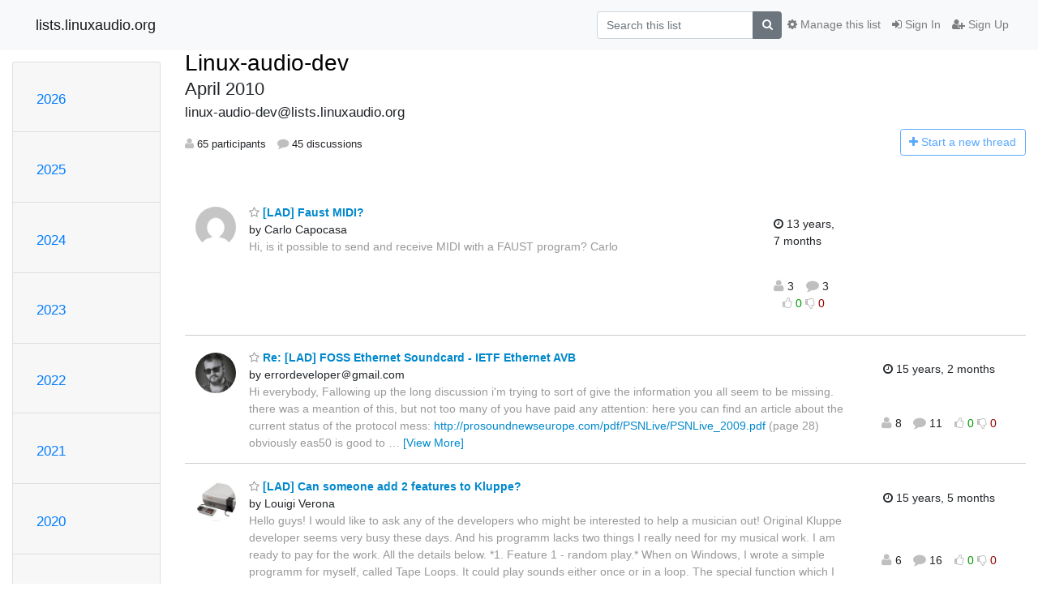

--- FILE ---
content_type: text/html; charset=utf-8
request_url: https://lists.linuxaudio.org/hyperkitty/list/linux-audio-dev@lists.linuxaudio.org/2010/4/
body_size: 159479
content:




<!DOCTYPE HTML>
<html>
    <head>
        <meta http-equiv="Content-Type" content="text/html; charset=UTF-8" />
        <meta name="viewport" content="width=device-width, initial-scale=1.0" />
        <meta name="ROBOTS" content="INDEX, FOLLOW" />
        <title>
April 2010 - Linux-audio-dev - lists.linuxaudio.org
</title>
        <meta name="author" content="" />
        <meta name="dc.language" content="en" />
        <link rel="shortcut icon" href="/mailman3/static/hyperkitty/img/favicon.ico" />
        <link rel="stylesheet" href="/mailman3/static/hyperkitty/libs/jquery/smoothness/jquery-ui-1.10.3.custom.min.css" type="text/css" media="all" />
        <link rel="stylesheet" href="/mailman3/static/hyperkitty/libs/fonts/font-awesome/css/font-awesome.min.css" type="text/css" media="all" />
        <link rel="stylesheet" href="/mailman3/static/CACHE/css/output.d81074478b5e.css" type="text/css" media="all"><link rel="stylesheet" href="/mailman3/static/CACHE/css/output.d3034b4f9b48.css" type="text/css"><link rel="stylesheet" href="/mailman3/static/CACHE/css/output.f392845bb8de.css" type="text/css" media="all">
         
        

    </head>

    <body>

    


    <nav class="navbar sticky-top navbar-light bg-light navbar-expand-md">
        <div class="container">
            <div class="navbar-header col-md"> <!--part of navbar that's always present-->
                <button type="button" class="navbar-toggler collapsed" data-toggle="collapse" data-target=".navbar-collapse">
                    <span class="fa fa-bars"></span>
                </button>
                <a class="navbar-brand" href="/hyperkitty/">lists.linuxaudio.org</a>

            </div> <!-- /navbar-header -->

            <div class="navbar-collapse collapse justify-content-end"> <!--part of navbar that's collapsed on small screens-->
                <!-- show dropdown for smaller viewports b/c login name/email may be too long -->
                <!-- only show this extra button/dropdown if we're in small screen sizes -->
                <div class="nav navbar-nav navbar-right auth dropdown d-sm-none">
                  <a href="#" role="button" class="btn dropdown-toggle" id="loginDropdownMenu"
                     data-toggle="dropdown" aria-haspopup="true" aria-expanded="false">
                        
                            <span class="fa fa-bars"></span>
                        
                    </a>
                      
                            <a role="menuitem" tabindex="-1" href="/accounts/login/?next=/hyperkitty/list/linux-audio-dev%40lists.linuxaudio.org/2010/4/">
                                <span class="fa fa-sign-in"></span>
                                Sign In
                            </a>
                            <a role="menuitem" tabindex="-1" href="/accounts/signup/?next=/hyperkitty/list/linux-audio-dev%40lists.linuxaudio.org/2010/4/">
                                <span class="fa fa-user-plus"></span>
                                Sign Up
                            </a>
                        

                </div>
                <form name="search" method="get" action="/hyperkitty/search" class="navbar-form navbar-right my-2 my-lg-2 order-1" role="search">
                    <input type="hidden" name="mlist" value="linux-audio-dev@lists.linuxaudio.org" />
                        <div class="input-group">
                            <input name="q" type="text" class="form-control"
                                   placeholder="Search this list"
                                   
                                   />
                            <span class="input-group-append">
                                <button class="btn btn-secondary" type="submit"><span class="fa fa-search"></span></button>
                            </span>
                        </div>
                </form>
                <!-- larger viewports -->
                <ul class="nav navbar-nav d-none d-sm-flex auth order-3">
                    
                        <li class="nav-item"><a href="/accounts/login/?next=/hyperkitty/list/linux-audio-dev%40lists.linuxaudio.org/2010/4/" class="nav-link">
                            <span class="fa fa-sign-in"></span>
                            Sign In
                        </a></li>
                        <li class="nav-item"><a href="/accounts/signup/?next=/hyperkitty/list/linux-audio-dev%40lists.linuxaudio.org/2010/4/" class="nav-link">
                            <span class="fa fa-user-plus"></span>
                            Sign Up
                        </a></li>
                    
                </ul>

                
                <ul class="nav navbar-nav order-2">
                    <li class="nav-item">
                    
                    <a href="/postorius/lists/linux-audio-dev.lists.linuxaudio.org/" class="nav-link">
                        <span class="fa fa-cog"></span>
                        Manage this list
                    </a>
                    
                    </li>
                </ul>
                


            </div> <!--/navbar-collapse -->
        </div> <!-- /container for navbar -->
    </nav>

    

     <div class="modal fade" tabindex="-1" role="dialog" id="keyboard-shortcuts">
       <div class="modal-dialog" role="document">
         <div class="modal-content">
           <div class="modal-header">
             <button type="button" class="close" data-dismiss="modal" aria-label="Close"><span aria-hidden="true">&times;</span></button>
             <h4 class="modal-title">Keyboard Shortcuts</h4>
           </div>
           <div class="modal-body">
             <h3>Thread View</h3>
             <ul>
               <li><code>j</code>: Next unread message </li>
               <li><code>k</code>: Previous unread message </li>
               <li><code>j a</code>: Jump to all threads
               <li><code>j l</code>: Jump to MailingList overview
             </ul>
           </div>
         </div><!-- /.modal-content -->
       </div><!-- /.modal-dialog -->
     </div><!-- /.modal -->

     <div class="container">
        

<div class="row">






<div class="d-none d-md-block col-sm-2">
    <div class="row">
        <div class="col-12 accordion" id="months-list">
            
            <div class="card">
                <div class="card-header">
                    <h3 class="card-title btn btn-link">
                        <a data-toggle="collapse" data-target="#collapse0">
                            2026
                        </a>
                    </h3>
                </div>
                <div id="collapse0" class="panel-collapse
                         
                          collapse 
                         
                         " data-parent="#months-list">
                    <div class="card-body">
                        <ul class="list-unstyled">
                            
                            <li class="">
                                <a href="/hyperkitty/list/linux-audio-dev@lists.linuxaudio.org/2026/1/"
                                >January</a>
                            </li>
                            
                        </ul>
                    </div>
                </div>
            </div>
            
            <div class="card">
                <div class="card-header">
                    <h3 class="card-title btn btn-link">
                        <a data-toggle="collapse" data-target="#collapse1">
                            2025
                        </a>
                    </h3>
                </div>
                <div id="collapse1" class="panel-collapse
                         
                          collapse 
                         
                         " data-parent="#months-list">
                    <div class="card-body">
                        <ul class="list-unstyled">
                            
                            <li class="">
                                <a href="/hyperkitty/list/linux-audio-dev@lists.linuxaudio.org/2025/12/"
                                >December</a>
                            </li>
                            
                            <li class="">
                                <a href="/hyperkitty/list/linux-audio-dev@lists.linuxaudio.org/2025/11/"
                                >November</a>
                            </li>
                            
                            <li class="">
                                <a href="/hyperkitty/list/linux-audio-dev@lists.linuxaudio.org/2025/10/"
                                >October</a>
                            </li>
                            
                            <li class="">
                                <a href="/hyperkitty/list/linux-audio-dev@lists.linuxaudio.org/2025/9/"
                                >September</a>
                            </li>
                            
                            <li class="">
                                <a href="/hyperkitty/list/linux-audio-dev@lists.linuxaudio.org/2025/8/"
                                >August</a>
                            </li>
                            
                            <li class="">
                                <a href="/hyperkitty/list/linux-audio-dev@lists.linuxaudio.org/2025/7/"
                                >July</a>
                            </li>
                            
                            <li class="">
                                <a href="/hyperkitty/list/linux-audio-dev@lists.linuxaudio.org/2025/6/"
                                >June</a>
                            </li>
                            
                            <li class="">
                                <a href="/hyperkitty/list/linux-audio-dev@lists.linuxaudio.org/2025/5/"
                                >May</a>
                            </li>
                            
                            <li class="">
                                <a href="/hyperkitty/list/linux-audio-dev@lists.linuxaudio.org/2025/4/"
                                >April</a>
                            </li>
                            
                            <li class="">
                                <a href="/hyperkitty/list/linux-audio-dev@lists.linuxaudio.org/2025/3/"
                                >March</a>
                            </li>
                            
                            <li class="">
                                <a href="/hyperkitty/list/linux-audio-dev@lists.linuxaudio.org/2025/2/"
                                >February</a>
                            </li>
                            
                            <li class="">
                                <a href="/hyperkitty/list/linux-audio-dev@lists.linuxaudio.org/2025/1/"
                                >January</a>
                            </li>
                            
                        </ul>
                    </div>
                </div>
            </div>
            
            <div class="card">
                <div class="card-header">
                    <h3 class="card-title btn btn-link">
                        <a data-toggle="collapse" data-target="#collapse2">
                            2024
                        </a>
                    </h3>
                </div>
                <div id="collapse2" class="panel-collapse
                         
                          collapse 
                         
                         " data-parent="#months-list">
                    <div class="card-body">
                        <ul class="list-unstyled">
                            
                            <li class="">
                                <a href="/hyperkitty/list/linux-audio-dev@lists.linuxaudio.org/2024/12/"
                                >December</a>
                            </li>
                            
                            <li class="">
                                <a href="/hyperkitty/list/linux-audio-dev@lists.linuxaudio.org/2024/11/"
                                >November</a>
                            </li>
                            
                            <li class="">
                                <a href="/hyperkitty/list/linux-audio-dev@lists.linuxaudio.org/2024/10/"
                                >October</a>
                            </li>
                            
                            <li class="">
                                <a href="/hyperkitty/list/linux-audio-dev@lists.linuxaudio.org/2024/9/"
                                >September</a>
                            </li>
                            
                            <li class="">
                                <a href="/hyperkitty/list/linux-audio-dev@lists.linuxaudio.org/2024/8/"
                                >August</a>
                            </li>
                            
                            <li class="">
                                <a href="/hyperkitty/list/linux-audio-dev@lists.linuxaudio.org/2024/7/"
                                >July</a>
                            </li>
                            
                            <li class="">
                                <a href="/hyperkitty/list/linux-audio-dev@lists.linuxaudio.org/2024/6/"
                                >June</a>
                            </li>
                            
                            <li class="">
                                <a href="/hyperkitty/list/linux-audio-dev@lists.linuxaudio.org/2024/5/"
                                >May</a>
                            </li>
                            
                            <li class="">
                                <a href="/hyperkitty/list/linux-audio-dev@lists.linuxaudio.org/2024/4/"
                                >April</a>
                            </li>
                            
                            <li class="">
                                <a href="/hyperkitty/list/linux-audio-dev@lists.linuxaudio.org/2024/3/"
                                >March</a>
                            </li>
                            
                            <li class="">
                                <a href="/hyperkitty/list/linux-audio-dev@lists.linuxaudio.org/2024/2/"
                                >February</a>
                            </li>
                            
                            <li class="">
                                <a href="/hyperkitty/list/linux-audio-dev@lists.linuxaudio.org/2024/1/"
                                >January</a>
                            </li>
                            
                        </ul>
                    </div>
                </div>
            </div>
            
            <div class="card">
                <div class="card-header">
                    <h3 class="card-title btn btn-link">
                        <a data-toggle="collapse" data-target="#collapse3">
                            2023
                        </a>
                    </h3>
                </div>
                <div id="collapse3" class="panel-collapse
                         
                          collapse 
                         
                         " data-parent="#months-list">
                    <div class="card-body">
                        <ul class="list-unstyled">
                            
                            <li class="">
                                <a href="/hyperkitty/list/linux-audio-dev@lists.linuxaudio.org/2023/12/"
                                >December</a>
                            </li>
                            
                            <li class="">
                                <a href="/hyperkitty/list/linux-audio-dev@lists.linuxaudio.org/2023/11/"
                                >November</a>
                            </li>
                            
                            <li class="">
                                <a href="/hyperkitty/list/linux-audio-dev@lists.linuxaudio.org/2023/10/"
                                >October</a>
                            </li>
                            
                            <li class="">
                                <a href="/hyperkitty/list/linux-audio-dev@lists.linuxaudio.org/2023/9/"
                                >September</a>
                            </li>
                            
                            <li class="">
                                <a href="/hyperkitty/list/linux-audio-dev@lists.linuxaudio.org/2023/8/"
                                >August</a>
                            </li>
                            
                            <li class="">
                                <a href="/hyperkitty/list/linux-audio-dev@lists.linuxaudio.org/2023/7/"
                                >July</a>
                            </li>
                            
                            <li class="">
                                <a href="/hyperkitty/list/linux-audio-dev@lists.linuxaudio.org/2023/6/"
                                >June</a>
                            </li>
                            
                            <li class="">
                                <a href="/hyperkitty/list/linux-audio-dev@lists.linuxaudio.org/2023/5/"
                                >May</a>
                            </li>
                            
                            <li class="">
                                <a href="/hyperkitty/list/linux-audio-dev@lists.linuxaudio.org/2023/4/"
                                >April</a>
                            </li>
                            
                            <li class="">
                                <a href="/hyperkitty/list/linux-audio-dev@lists.linuxaudio.org/2023/3/"
                                >March</a>
                            </li>
                            
                            <li class="">
                                <a href="/hyperkitty/list/linux-audio-dev@lists.linuxaudio.org/2023/2/"
                                >February</a>
                            </li>
                            
                            <li class="">
                                <a href="/hyperkitty/list/linux-audio-dev@lists.linuxaudio.org/2023/1/"
                                >January</a>
                            </li>
                            
                        </ul>
                    </div>
                </div>
            </div>
            
            <div class="card">
                <div class="card-header">
                    <h3 class="card-title btn btn-link">
                        <a data-toggle="collapse" data-target="#collapse4">
                            2022
                        </a>
                    </h3>
                </div>
                <div id="collapse4" class="panel-collapse
                         
                          collapse 
                         
                         " data-parent="#months-list">
                    <div class="card-body">
                        <ul class="list-unstyled">
                            
                            <li class="">
                                <a href="/hyperkitty/list/linux-audio-dev@lists.linuxaudio.org/2022/12/"
                                >December</a>
                            </li>
                            
                            <li class="">
                                <a href="/hyperkitty/list/linux-audio-dev@lists.linuxaudio.org/2022/11/"
                                >November</a>
                            </li>
                            
                            <li class="">
                                <a href="/hyperkitty/list/linux-audio-dev@lists.linuxaudio.org/2022/10/"
                                >October</a>
                            </li>
                            
                            <li class="">
                                <a href="/hyperkitty/list/linux-audio-dev@lists.linuxaudio.org/2022/9/"
                                >September</a>
                            </li>
                            
                            <li class="">
                                <a href="/hyperkitty/list/linux-audio-dev@lists.linuxaudio.org/2022/8/"
                                >August</a>
                            </li>
                            
                            <li class="">
                                <a href="/hyperkitty/list/linux-audio-dev@lists.linuxaudio.org/2022/7/"
                                >July</a>
                            </li>
                            
                            <li class="">
                                <a href="/hyperkitty/list/linux-audio-dev@lists.linuxaudio.org/2022/6/"
                                >June</a>
                            </li>
                            
                            <li class="">
                                <a href="/hyperkitty/list/linux-audio-dev@lists.linuxaudio.org/2022/5/"
                                >May</a>
                            </li>
                            
                            <li class="">
                                <a href="/hyperkitty/list/linux-audio-dev@lists.linuxaudio.org/2022/4/"
                                >April</a>
                            </li>
                            
                            <li class="">
                                <a href="/hyperkitty/list/linux-audio-dev@lists.linuxaudio.org/2022/3/"
                                >March</a>
                            </li>
                            
                            <li class="">
                                <a href="/hyperkitty/list/linux-audio-dev@lists.linuxaudio.org/2022/2/"
                                >February</a>
                            </li>
                            
                            <li class="">
                                <a href="/hyperkitty/list/linux-audio-dev@lists.linuxaudio.org/2022/1/"
                                >January</a>
                            </li>
                            
                        </ul>
                    </div>
                </div>
            </div>
            
            <div class="card">
                <div class="card-header">
                    <h3 class="card-title btn btn-link">
                        <a data-toggle="collapse" data-target="#collapse5">
                            2021
                        </a>
                    </h3>
                </div>
                <div id="collapse5" class="panel-collapse
                         
                          collapse 
                         
                         " data-parent="#months-list">
                    <div class="card-body">
                        <ul class="list-unstyled">
                            
                            <li class="">
                                <a href="/hyperkitty/list/linux-audio-dev@lists.linuxaudio.org/2021/12/"
                                >December</a>
                            </li>
                            
                            <li class="">
                                <a href="/hyperkitty/list/linux-audio-dev@lists.linuxaudio.org/2021/11/"
                                >November</a>
                            </li>
                            
                            <li class="">
                                <a href="/hyperkitty/list/linux-audio-dev@lists.linuxaudio.org/2021/10/"
                                >October</a>
                            </li>
                            
                            <li class="">
                                <a href="/hyperkitty/list/linux-audio-dev@lists.linuxaudio.org/2021/9/"
                                >September</a>
                            </li>
                            
                            <li class="">
                                <a href="/hyperkitty/list/linux-audio-dev@lists.linuxaudio.org/2021/8/"
                                >August</a>
                            </li>
                            
                            <li class="">
                                <a href="/hyperkitty/list/linux-audio-dev@lists.linuxaudio.org/2021/7/"
                                >July</a>
                            </li>
                            
                            <li class="">
                                <a href="/hyperkitty/list/linux-audio-dev@lists.linuxaudio.org/2021/6/"
                                >June</a>
                            </li>
                            
                            <li class="">
                                <a href="/hyperkitty/list/linux-audio-dev@lists.linuxaudio.org/2021/5/"
                                >May</a>
                            </li>
                            
                            <li class="">
                                <a href="/hyperkitty/list/linux-audio-dev@lists.linuxaudio.org/2021/4/"
                                >April</a>
                            </li>
                            
                            <li class="">
                                <a href="/hyperkitty/list/linux-audio-dev@lists.linuxaudio.org/2021/3/"
                                >March</a>
                            </li>
                            
                            <li class="">
                                <a href="/hyperkitty/list/linux-audio-dev@lists.linuxaudio.org/2021/2/"
                                >February</a>
                            </li>
                            
                            <li class="">
                                <a href="/hyperkitty/list/linux-audio-dev@lists.linuxaudio.org/2021/1/"
                                >January</a>
                            </li>
                            
                        </ul>
                    </div>
                </div>
            </div>
            
            <div class="card">
                <div class="card-header">
                    <h3 class="card-title btn btn-link">
                        <a data-toggle="collapse" data-target="#collapse6">
                            2020
                        </a>
                    </h3>
                </div>
                <div id="collapse6" class="panel-collapse
                         
                          collapse 
                         
                         " data-parent="#months-list">
                    <div class="card-body">
                        <ul class="list-unstyled">
                            
                            <li class="">
                                <a href="/hyperkitty/list/linux-audio-dev@lists.linuxaudio.org/2020/12/"
                                >December</a>
                            </li>
                            
                            <li class="">
                                <a href="/hyperkitty/list/linux-audio-dev@lists.linuxaudio.org/2020/11/"
                                >November</a>
                            </li>
                            
                            <li class="">
                                <a href="/hyperkitty/list/linux-audio-dev@lists.linuxaudio.org/2020/10/"
                                >October</a>
                            </li>
                            
                            <li class="">
                                <a href="/hyperkitty/list/linux-audio-dev@lists.linuxaudio.org/2020/9/"
                                >September</a>
                            </li>
                            
                            <li class="">
                                <a href="/hyperkitty/list/linux-audio-dev@lists.linuxaudio.org/2020/8/"
                                >August</a>
                            </li>
                            
                            <li class="">
                                <a href="/hyperkitty/list/linux-audio-dev@lists.linuxaudio.org/2020/7/"
                                >July</a>
                            </li>
                            
                            <li class="">
                                <a href="/hyperkitty/list/linux-audio-dev@lists.linuxaudio.org/2020/6/"
                                >June</a>
                            </li>
                            
                            <li class="">
                                <a href="/hyperkitty/list/linux-audio-dev@lists.linuxaudio.org/2020/5/"
                                >May</a>
                            </li>
                            
                            <li class="">
                                <a href="/hyperkitty/list/linux-audio-dev@lists.linuxaudio.org/2020/4/"
                                >April</a>
                            </li>
                            
                            <li class="">
                                <a href="/hyperkitty/list/linux-audio-dev@lists.linuxaudio.org/2020/3/"
                                >March</a>
                            </li>
                            
                            <li class="">
                                <a href="/hyperkitty/list/linux-audio-dev@lists.linuxaudio.org/2020/2/"
                                >February</a>
                            </li>
                            
                            <li class="">
                                <a href="/hyperkitty/list/linux-audio-dev@lists.linuxaudio.org/2020/1/"
                                >January</a>
                            </li>
                            
                        </ul>
                    </div>
                </div>
            </div>
            
            <div class="card">
                <div class="card-header">
                    <h3 class="card-title btn btn-link">
                        <a data-toggle="collapse" data-target="#collapse7">
                            2019
                        </a>
                    </h3>
                </div>
                <div id="collapse7" class="panel-collapse
                         
                          collapse 
                         
                         " data-parent="#months-list">
                    <div class="card-body">
                        <ul class="list-unstyled">
                            
                            <li class="">
                                <a href="/hyperkitty/list/linux-audio-dev@lists.linuxaudio.org/2019/12/"
                                >December</a>
                            </li>
                            
                            <li class="">
                                <a href="/hyperkitty/list/linux-audio-dev@lists.linuxaudio.org/2019/11/"
                                >November</a>
                            </li>
                            
                            <li class="">
                                <a href="/hyperkitty/list/linux-audio-dev@lists.linuxaudio.org/2019/10/"
                                >October</a>
                            </li>
                            
                            <li class="">
                                <a href="/hyperkitty/list/linux-audio-dev@lists.linuxaudio.org/2019/9/"
                                >September</a>
                            </li>
                            
                            <li class="">
                                <a href="/hyperkitty/list/linux-audio-dev@lists.linuxaudio.org/2019/8/"
                                >August</a>
                            </li>
                            
                            <li class="">
                                <a href="/hyperkitty/list/linux-audio-dev@lists.linuxaudio.org/2019/7/"
                                >July</a>
                            </li>
                            
                            <li class="">
                                <a href="/hyperkitty/list/linux-audio-dev@lists.linuxaudio.org/2019/6/"
                                >June</a>
                            </li>
                            
                            <li class="">
                                <a href="/hyperkitty/list/linux-audio-dev@lists.linuxaudio.org/2019/5/"
                                >May</a>
                            </li>
                            
                            <li class="">
                                <a href="/hyperkitty/list/linux-audio-dev@lists.linuxaudio.org/2019/4/"
                                >April</a>
                            </li>
                            
                            <li class="">
                                <a href="/hyperkitty/list/linux-audio-dev@lists.linuxaudio.org/2019/3/"
                                >March</a>
                            </li>
                            
                            <li class="">
                                <a href="/hyperkitty/list/linux-audio-dev@lists.linuxaudio.org/2019/2/"
                                >February</a>
                            </li>
                            
                            <li class="">
                                <a href="/hyperkitty/list/linux-audio-dev@lists.linuxaudio.org/2019/1/"
                                >January</a>
                            </li>
                            
                        </ul>
                    </div>
                </div>
            </div>
            
            <div class="card">
                <div class="card-header">
                    <h3 class="card-title btn btn-link">
                        <a data-toggle="collapse" data-target="#collapse8">
                            2018
                        </a>
                    </h3>
                </div>
                <div id="collapse8" class="panel-collapse
                         
                          collapse 
                         
                         " data-parent="#months-list">
                    <div class="card-body">
                        <ul class="list-unstyled">
                            
                            <li class="">
                                <a href="/hyperkitty/list/linux-audio-dev@lists.linuxaudio.org/2018/12/"
                                >December</a>
                            </li>
                            
                            <li class="">
                                <a href="/hyperkitty/list/linux-audio-dev@lists.linuxaudio.org/2018/11/"
                                >November</a>
                            </li>
                            
                            <li class="">
                                <a href="/hyperkitty/list/linux-audio-dev@lists.linuxaudio.org/2018/10/"
                                >October</a>
                            </li>
                            
                            <li class="">
                                <a href="/hyperkitty/list/linux-audio-dev@lists.linuxaudio.org/2018/9/"
                                >September</a>
                            </li>
                            
                            <li class="">
                                <a href="/hyperkitty/list/linux-audio-dev@lists.linuxaudio.org/2018/8/"
                                >August</a>
                            </li>
                            
                            <li class="">
                                <a href="/hyperkitty/list/linux-audio-dev@lists.linuxaudio.org/2018/7/"
                                >July</a>
                            </li>
                            
                            <li class="">
                                <a href="/hyperkitty/list/linux-audio-dev@lists.linuxaudio.org/2018/6/"
                                >June</a>
                            </li>
                            
                            <li class="">
                                <a href="/hyperkitty/list/linux-audio-dev@lists.linuxaudio.org/2018/5/"
                                >May</a>
                            </li>
                            
                            <li class="">
                                <a href="/hyperkitty/list/linux-audio-dev@lists.linuxaudio.org/2018/4/"
                                >April</a>
                            </li>
                            
                            <li class="">
                                <a href="/hyperkitty/list/linux-audio-dev@lists.linuxaudio.org/2018/3/"
                                >March</a>
                            </li>
                            
                            <li class="">
                                <a href="/hyperkitty/list/linux-audio-dev@lists.linuxaudio.org/2018/2/"
                                >February</a>
                            </li>
                            
                            <li class="">
                                <a href="/hyperkitty/list/linux-audio-dev@lists.linuxaudio.org/2018/1/"
                                >January</a>
                            </li>
                            
                        </ul>
                    </div>
                </div>
            </div>
            
            <div class="card">
                <div class="card-header">
                    <h3 class="card-title btn btn-link">
                        <a data-toggle="collapse" data-target="#collapse9">
                            2017
                        </a>
                    </h3>
                </div>
                <div id="collapse9" class="panel-collapse
                         
                          collapse 
                         
                         " data-parent="#months-list">
                    <div class="card-body">
                        <ul class="list-unstyled">
                            
                            <li class="">
                                <a href="/hyperkitty/list/linux-audio-dev@lists.linuxaudio.org/2017/12/"
                                >December</a>
                            </li>
                            
                            <li class="">
                                <a href="/hyperkitty/list/linux-audio-dev@lists.linuxaudio.org/2017/11/"
                                >November</a>
                            </li>
                            
                            <li class="">
                                <a href="/hyperkitty/list/linux-audio-dev@lists.linuxaudio.org/2017/10/"
                                >October</a>
                            </li>
                            
                            <li class="">
                                <a href="/hyperkitty/list/linux-audio-dev@lists.linuxaudio.org/2017/9/"
                                >September</a>
                            </li>
                            
                            <li class="">
                                <a href="/hyperkitty/list/linux-audio-dev@lists.linuxaudio.org/2017/8/"
                                >August</a>
                            </li>
                            
                            <li class="">
                                <a href="/hyperkitty/list/linux-audio-dev@lists.linuxaudio.org/2017/7/"
                                >July</a>
                            </li>
                            
                            <li class="">
                                <a href="/hyperkitty/list/linux-audio-dev@lists.linuxaudio.org/2017/6/"
                                >June</a>
                            </li>
                            
                            <li class="">
                                <a href="/hyperkitty/list/linux-audio-dev@lists.linuxaudio.org/2017/5/"
                                >May</a>
                            </li>
                            
                            <li class="">
                                <a href="/hyperkitty/list/linux-audio-dev@lists.linuxaudio.org/2017/4/"
                                >April</a>
                            </li>
                            
                            <li class="">
                                <a href="/hyperkitty/list/linux-audio-dev@lists.linuxaudio.org/2017/3/"
                                >March</a>
                            </li>
                            
                            <li class="">
                                <a href="/hyperkitty/list/linux-audio-dev@lists.linuxaudio.org/2017/2/"
                                >February</a>
                            </li>
                            
                            <li class="">
                                <a href="/hyperkitty/list/linux-audio-dev@lists.linuxaudio.org/2017/1/"
                                >January</a>
                            </li>
                            
                        </ul>
                    </div>
                </div>
            </div>
            
            <div class="card">
                <div class="card-header">
                    <h3 class="card-title btn btn-link">
                        <a data-toggle="collapse" data-target="#collapse10">
                            2016
                        </a>
                    </h3>
                </div>
                <div id="collapse10" class="panel-collapse
                         
                          collapse 
                         
                         " data-parent="#months-list">
                    <div class="card-body">
                        <ul class="list-unstyled">
                            
                            <li class="">
                                <a href="/hyperkitty/list/linux-audio-dev@lists.linuxaudio.org/2016/12/"
                                >December</a>
                            </li>
                            
                            <li class="">
                                <a href="/hyperkitty/list/linux-audio-dev@lists.linuxaudio.org/2016/11/"
                                >November</a>
                            </li>
                            
                            <li class="">
                                <a href="/hyperkitty/list/linux-audio-dev@lists.linuxaudio.org/2016/10/"
                                >October</a>
                            </li>
                            
                            <li class="">
                                <a href="/hyperkitty/list/linux-audio-dev@lists.linuxaudio.org/2016/9/"
                                >September</a>
                            </li>
                            
                            <li class="">
                                <a href="/hyperkitty/list/linux-audio-dev@lists.linuxaudio.org/2016/8/"
                                >August</a>
                            </li>
                            
                            <li class="">
                                <a href="/hyperkitty/list/linux-audio-dev@lists.linuxaudio.org/2016/7/"
                                >July</a>
                            </li>
                            
                            <li class="">
                                <a href="/hyperkitty/list/linux-audio-dev@lists.linuxaudio.org/2016/6/"
                                >June</a>
                            </li>
                            
                            <li class="">
                                <a href="/hyperkitty/list/linux-audio-dev@lists.linuxaudio.org/2016/5/"
                                >May</a>
                            </li>
                            
                            <li class="">
                                <a href="/hyperkitty/list/linux-audio-dev@lists.linuxaudio.org/2016/4/"
                                >April</a>
                            </li>
                            
                            <li class="">
                                <a href="/hyperkitty/list/linux-audio-dev@lists.linuxaudio.org/2016/3/"
                                >March</a>
                            </li>
                            
                            <li class="">
                                <a href="/hyperkitty/list/linux-audio-dev@lists.linuxaudio.org/2016/2/"
                                >February</a>
                            </li>
                            
                            <li class="">
                                <a href="/hyperkitty/list/linux-audio-dev@lists.linuxaudio.org/2016/1/"
                                >January</a>
                            </li>
                            
                        </ul>
                    </div>
                </div>
            </div>
            
            <div class="card">
                <div class="card-header">
                    <h3 class="card-title btn btn-link">
                        <a data-toggle="collapse" data-target="#collapse11">
                            2015
                        </a>
                    </h3>
                </div>
                <div id="collapse11" class="panel-collapse
                         
                          collapse 
                         
                         " data-parent="#months-list">
                    <div class="card-body">
                        <ul class="list-unstyled">
                            
                            <li class="">
                                <a href="/hyperkitty/list/linux-audio-dev@lists.linuxaudio.org/2015/12/"
                                >December</a>
                            </li>
                            
                            <li class="">
                                <a href="/hyperkitty/list/linux-audio-dev@lists.linuxaudio.org/2015/11/"
                                >November</a>
                            </li>
                            
                            <li class="">
                                <a href="/hyperkitty/list/linux-audio-dev@lists.linuxaudio.org/2015/10/"
                                >October</a>
                            </li>
                            
                            <li class="">
                                <a href="/hyperkitty/list/linux-audio-dev@lists.linuxaudio.org/2015/9/"
                                >September</a>
                            </li>
                            
                            <li class="">
                                <a href="/hyperkitty/list/linux-audio-dev@lists.linuxaudio.org/2015/8/"
                                >August</a>
                            </li>
                            
                            <li class="">
                                <a href="/hyperkitty/list/linux-audio-dev@lists.linuxaudio.org/2015/7/"
                                >July</a>
                            </li>
                            
                            <li class="">
                                <a href="/hyperkitty/list/linux-audio-dev@lists.linuxaudio.org/2015/6/"
                                >June</a>
                            </li>
                            
                            <li class="">
                                <a href="/hyperkitty/list/linux-audio-dev@lists.linuxaudio.org/2015/5/"
                                >May</a>
                            </li>
                            
                            <li class="">
                                <a href="/hyperkitty/list/linux-audio-dev@lists.linuxaudio.org/2015/4/"
                                >April</a>
                            </li>
                            
                            <li class="">
                                <a href="/hyperkitty/list/linux-audio-dev@lists.linuxaudio.org/2015/3/"
                                >March</a>
                            </li>
                            
                            <li class="">
                                <a href="/hyperkitty/list/linux-audio-dev@lists.linuxaudio.org/2015/2/"
                                >February</a>
                            </li>
                            
                            <li class="">
                                <a href="/hyperkitty/list/linux-audio-dev@lists.linuxaudio.org/2015/1/"
                                >January</a>
                            </li>
                            
                        </ul>
                    </div>
                </div>
            </div>
            
            <div class="card">
                <div class="card-header">
                    <h3 class="card-title btn btn-link">
                        <a data-toggle="collapse" data-target="#collapse12">
                            2014
                        </a>
                    </h3>
                </div>
                <div id="collapse12" class="panel-collapse
                         
                          collapse 
                         
                         " data-parent="#months-list">
                    <div class="card-body">
                        <ul class="list-unstyled">
                            
                            <li class="">
                                <a href="/hyperkitty/list/linux-audio-dev@lists.linuxaudio.org/2014/12/"
                                >December</a>
                            </li>
                            
                            <li class="">
                                <a href="/hyperkitty/list/linux-audio-dev@lists.linuxaudio.org/2014/11/"
                                >November</a>
                            </li>
                            
                            <li class="">
                                <a href="/hyperkitty/list/linux-audio-dev@lists.linuxaudio.org/2014/10/"
                                >October</a>
                            </li>
                            
                            <li class="">
                                <a href="/hyperkitty/list/linux-audio-dev@lists.linuxaudio.org/2014/9/"
                                >September</a>
                            </li>
                            
                            <li class="">
                                <a href="/hyperkitty/list/linux-audio-dev@lists.linuxaudio.org/2014/8/"
                                >August</a>
                            </li>
                            
                            <li class="">
                                <a href="/hyperkitty/list/linux-audio-dev@lists.linuxaudio.org/2014/7/"
                                >July</a>
                            </li>
                            
                            <li class="">
                                <a href="/hyperkitty/list/linux-audio-dev@lists.linuxaudio.org/2014/6/"
                                >June</a>
                            </li>
                            
                            <li class="">
                                <a href="/hyperkitty/list/linux-audio-dev@lists.linuxaudio.org/2014/5/"
                                >May</a>
                            </li>
                            
                            <li class="">
                                <a href="/hyperkitty/list/linux-audio-dev@lists.linuxaudio.org/2014/4/"
                                >April</a>
                            </li>
                            
                            <li class="">
                                <a href="/hyperkitty/list/linux-audio-dev@lists.linuxaudio.org/2014/3/"
                                >March</a>
                            </li>
                            
                            <li class="">
                                <a href="/hyperkitty/list/linux-audio-dev@lists.linuxaudio.org/2014/2/"
                                >February</a>
                            </li>
                            
                            <li class="">
                                <a href="/hyperkitty/list/linux-audio-dev@lists.linuxaudio.org/2014/1/"
                                >January</a>
                            </li>
                            
                        </ul>
                    </div>
                </div>
            </div>
            
            <div class="card">
                <div class="card-header">
                    <h3 class="card-title btn btn-link">
                        <a data-toggle="collapse" data-target="#collapse13">
                            2013
                        </a>
                    </h3>
                </div>
                <div id="collapse13" class="panel-collapse
                         
                          collapse 
                         
                         " data-parent="#months-list">
                    <div class="card-body">
                        <ul class="list-unstyled">
                            
                            <li class="">
                                <a href="/hyperkitty/list/linux-audio-dev@lists.linuxaudio.org/2013/12/"
                                >December</a>
                            </li>
                            
                            <li class="">
                                <a href="/hyperkitty/list/linux-audio-dev@lists.linuxaudio.org/2013/11/"
                                >November</a>
                            </li>
                            
                            <li class="">
                                <a href="/hyperkitty/list/linux-audio-dev@lists.linuxaudio.org/2013/10/"
                                >October</a>
                            </li>
                            
                            <li class="">
                                <a href="/hyperkitty/list/linux-audio-dev@lists.linuxaudio.org/2013/9/"
                                >September</a>
                            </li>
                            
                            <li class="">
                                <a href="/hyperkitty/list/linux-audio-dev@lists.linuxaudio.org/2013/8/"
                                >August</a>
                            </li>
                            
                            <li class="">
                                <a href="/hyperkitty/list/linux-audio-dev@lists.linuxaudio.org/2013/7/"
                                >July</a>
                            </li>
                            
                            <li class="">
                                <a href="/hyperkitty/list/linux-audio-dev@lists.linuxaudio.org/2013/6/"
                                >June</a>
                            </li>
                            
                            <li class="">
                                <a href="/hyperkitty/list/linux-audio-dev@lists.linuxaudio.org/2013/5/"
                                >May</a>
                            </li>
                            
                            <li class="">
                                <a href="/hyperkitty/list/linux-audio-dev@lists.linuxaudio.org/2013/4/"
                                >April</a>
                            </li>
                            
                            <li class="">
                                <a href="/hyperkitty/list/linux-audio-dev@lists.linuxaudio.org/2013/3/"
                                >March</a>
                            </li>
                            
                            <li class="">
                                <a href="/hyperkitty/list/linux-audio-dev@lists.linuxaudio.org/2013/2/"
                                >February</a>
                            </li>
                            
                            <li class="">
                                <a href="/hyperkitty/list/linux-audio-dev@lists.linuxaudio.org/2013/1/"
                                >January</a>
                            </li>
                            
                        </ul>
                    </div>
                </div>
            </div>
            
            <div class="card">
                <div class="card-header">
                    <h3 class="card-title btn btn-link">
                        <a data-toggle="collapse" data-target="#collapse14">
                            2012
                        </a>
                    </h3>
                </div>
                <div id="collapse14" class="panel-collapse
                         
                          collapse 
                         
                         " data-parent="#months-list">
                    <div class="card-body">
                        <ul class="list-unstyled">
                            
                            <li class="">
                                <a href="/hyperkitty/list/linux-audio-dev@lists.linuxaudio.org/2012/12/"
                                >December</a>
                            </li>
                            
                            <li class="">
                                <a href="/hyperkitty/list/linux-audio-dev@lists.linuxaudio.org/2012/11/"
                                >November</a>
                            </li>
                            
                            <li class="">
                                <a href="/hyperkitty/list/linux-audio-dev@lists.linuxaudio.org/2012/10/"
                                >October</a>
                            </li>
                            
                            <li class="">
                                <a href="/hyperkitty/list/linux-audio-dev@lists.linuxaudio.org/2012/9/"
                                >September</a>
                            </li>
                            
                            <li class="">
                                <a href="/hyperkitty/list/linux-audio-dev@lists.linuxaudio.org/2012/8/"
                                >August</a>
                            </li>
                            
                            <li class="">
                                <a href="/hyperkitty/list/linux-audio-dev@lists.linuxaudio.org/2012/7/"
                                >July</a>
                            </li>
                            
                            <li class="">
                                <a href="/hyperkitty/list/linux-audio-dev@lists.linuxaudio.org/2012/6/"
                                >June</a>
                            </li>
                            
                            <li class="">
                                <a href="/hyperkitty/list/linux-audio-dev@lists.linuxaudio.org/2012/5/"
                                >May</a>
                            </li>
                            
                            <li class="">
                                <a href="/hyperkitty/list/linux-audio-dev@lists.linuxaudio.org/2012/4/"
                                >April</a>
                            </li>
                            
                            <li class="">
                                <a href="/hyperkitty/list/linux-audio-dev@lists.linuxaudio.org/2012/3/"
                                >March</a>
                            </li>
                            
                            <li class="">
                                <a href="/hyperkitty/list/linux-audio-dev@lists.linuxaudio.org/2012/2/"
                                >February</a>
                            </li>
                            
                            <li class="">
                                <a href="/hyperkitty/list/linux-audio-dev@lists.linuxaudio.org/2012/1/"
                                >January</a>
                            </li>
                            
                        </ul>
                    </div>
                </div>
            </div>
            
            <div class="card">
                <div class="card-header">
                    <h3 class="card-title btn btn-link">
                        <a data-toggle="collapse" data-target="#collapse15">
                            2011
                        </a>
                    </h3>
                </div>
                <div id="collapse15" class="panel-collapse
                         
                          collapse 
                         
                         " data-parent="#months-list">
                    <div class="card-body">
                        <ul class="list-unstyled">
                            
                            <li class="">
                                <a href="/hyperkitty/list/linux-audio-dev@lists.linuxaudio.org/2011/12/"
                                >December</a>
                            </li>
                            
                            <li class="">
                                <a href="/hyperkitty/list/linux-audio-dev@lists.linuxaudio.org/2011/11/"
                                >November</a>
                            </li>
                            
                            <li class="">
                                <a href="/hyperkitty/list/linux-audio-dev@lists.linuxaudio.org/2011/10/"
                                >October</a>
                            </li>
                            
                            <li class="">
                                <a href="/hyperkitty/list/linux-audio-dev@lists.linuxaudio.org/2011/9/"
                                >September</a>
                            </li>
                            
                            <li class="">
                                <a href="/hyperkitty/list/linux-audio-dev@lists.linuxaudio.org/2011/8/"
                                >August</a>
                            </li>
                            
                            <li class="">
                                <a href="/hyperkitty/list/linux-audio-dev@lists.linuxaudio.org/2011/7/"
                                >July</a>
                            </li>
                            
                            <li class="">
                                <a href="/hyperkitty/list/linux-audio-dev@lists.linuxaudio.org/2011/6/"
                                >June</a>
                            </li>
                            
                            <li class="">
                                <a href="/hyperkitty/list/linux-audio-dev@lists.linuxaudio.org/2011/5/"
                                >May</a>
                            </li>
                            
                            <li class="">
                                <a href="/hyperkitty/list/linux-audio-dev@lists.linuxaudio.org/2011/4/"
                                >April</a>
                            </li>
                            
                            <li class="">
                                <a href="/hyperkitty/list/linux-audio-dev@lists.linuxaudio.org/2011/3/"
                                >March</a>
                            </li>
                            
                            <li class="">
                                <a href="/hyperkitty/list/linux-audio-dev@lists.linuxaudio.org/2011/2/"
                                >February</a>
                            </li>
                            
                            <li class="">
                                <a href="/hyperkitty/list/linux-audio-dev@lists.linuxaudio.org/2011/1/"
                                >January</a>
                            </li>
                            
                        </ul>
                    </div>
                </div>
            </div>
            
            <div class="card">
                <div class="card-header">
                    <h3 class="card-title btn btn-link">
                        <a data-toggle="collapse" data-target="#collapse16">
                            2010
                        </a>
                    </h3>
                </div>
                <div id="collapse16" class="panel-collapse
                         
                          show 
                         
                         " data-parent="#months-list">
                    <div class="card-body">
                        <ul class="list-unstyled">
                            
                            <li class="">
                                <a href="/hyperkitty/list/linux-audio-dev@lists.linuxaudio.org/2010/12/"
                                >December</a>
                            </li>
                            
                            <li class="">
                                <a href="/hyperkitty/list/linux-audio-dev@lists.linuxaudio.org/2010/11/"
                                >November</a>
                            </li>
                            
                            <li class="">
                                <a href="/hyperkitty/list/linux-audio-dev@lists.linuxaudio.org/2010/10/"
                                >October</a>
                            </li>
                            
                            <li class="">
                                <a href="/hyperkitty/list/linux-audio-dev@lists.linuxaudio.org/2010/9/"
                                >September</a>
                            </li>
                            
                            <li class="">
                                <a href="/hyperkitty/list/linux-audio-dev@lists.linuxaudio.org/2010/8/"
                                >August</a>
                            </li>
                            
                            <li class="">
                                <a href="/hyperkitty/list/linux-audio-dev@lists.linuxaudio.org/2010/7/"
                                >July</a>
                            </li>
                            
                            <li class="">
                                <a href="/hyperkitty/list/linux-audio-dev@lists.linuxaudio.org/2010/6/"
                                >June</a>
                            </li>
                            
                            <li class="">
                                <a href="/hyperkitty/list/linux-audio-dev@lists.linuxaudio.org/2010/5/"
                                >May</a>
                            </li>
                            
                            <li class="current">
                                <a href="/hyperkitty/list/linux-audio-dev@lists.linuxaudio.org/2010/4/"
                                >April</a>
                            </li>
                            
                            <li class="">
                                <a href="/hyperkitty/list/linux-audio-dev@lists.linuxaudio.org/2010/3/"
                                >March</a>
                            </li>
                            
                            <li class="">
                                <a href="/hyperkitty/list/linux-audio-dev@lists.linuxaudio.org/2010/2/"
                                >February</a>
                            </li>
                            
                            <li class="">
                                <a href="/hyperkitty/list/linux-audio-dev@lists.linuxaudio.org/2010/1/"
                                >January</a>
                            </li>
                            
                        </ul>
                    </div>
                </div>
            </div>
            
            <div class="card">
                <div class="card-header">
                    <h3 class="card-title btn btn-link">
                        <a data-toggle="collapse" data-target="#collapse17">
                            2009
                        </a>
                    </h3>
                </div>
                <div id="collapse17" class="panel-collapse
                         
                          collapse 
                         
                         " data-parent="#months-list">
                    <div class="card-body">
                        <ul class="list-unstyled">
                            
                            <li class="">
                                <a href="/hyperkitty/list/linux-audio-dev@lists.linuxaudio.org/2009/12/"
                                >December</a>
                            </li>
                            
                            <li class="">
                                <a href="/hyperkitty/list/linux-audio-dev@lists.linuxaudio.org/2009/11/"
                                >November</a>
                            </li>
                            
                            <li class="">
                                <a href="/hyperkitty/list/linux-audio-dev@lists.linuxaudio.org/2009/10/"
                                >October</a>
                            </li>
                            
                            <li class="">
                                <a href="/hyperkitty/list/linux-audio-dev@lists.linuxaudio.org/2009/9/"
                                >September</a>
                            </li>
                            
                            <li class="">
                                <a href="/hyperkitty/list/linux-audio-dev@lists.linuxaudio.org/2009/8/"
                                >August</a>
                            </li>
                            
                            <li class="">
                                <a href="/hyperkitty/list/linux-audio-dev@lists.linuxaudio.org/2009/7/"
                                >July</a>
                            </li>
                            
                            <li class="">
                                <a href="/hyperkitty/list/linux-audio-dev@lists.linuxaudio.org/2009/6/"
                                >June</a>
                            </li>
                            
                            <li class="">
                                <a href="/hyperkitty/list/linux-audio-dev@lists.linuxaudio.org/2009/5/"
                                >May</a>
                            </li>
                            
                            <li class="">
                                <a href="/hyperkitty/list/linux-audio-dev@lists.linuxaudio.org/2009/4/"
                                >April</a>
                            </li>
                            
                            <li class="">
                                <a href="/hyperkitty/list/linux-audio-dev@lists.linuxaudio.org/2009/3/"
                                >March</a>
                            </li>
                            
                            <li class="">
                                <a href="/hyperkitty/list/linux-audio-dev@lists.linuxaudio.org/2009/2/"
                                >February</a>
                            </li>
                            
                            <li class="">
                                <a href="/hyperkitty/list/linux-audio-dev@lists.linuxaudio.org/2009/1/"
                                >January</a>
                            </li>
                            
                        </ul>
                    </div>
                </div>
            </div>
            
            <div class="card">
                <div class="card-header">
                    <h3 class="card-title btn btn-link">
                        <a data-toggle="collapse" data-target="#collapse18">
                            2008
                        </a>
                    </h3>
                </div>
                <div id="collapse18" class="panel-collapse
                         
                          collapse 
                         
                         " data-parent="#months-list">
                    <div class="card-body">
                        <ul class="list-unstyled">
                            
                            <li class="">
                                <a href="/hyperkitty/list/linux-audio-dev@lists.linuxaudio.org/2008/12/"
                                >December</a>
                            </li>
                            
                            <li class="">
                                <a href="/hyperkitty/list/linux-audio-dev@lists.linuxaudio.org/2008/11/"
                                >November</a>
                            </li>
                            
                            <li class="">
                                <a href="/hyperkitty/list/linux-audio-dev@lists.linuxaudio.org/2008/10/"
                                >October</a>
                            </li>
                            
                            <li class="">
                                <a href="/hyperkitty/list/linux-audio-dev@lists.linuxaudio.org/2008/9/"
                                >September</a>
                            </li>
                            
                            <li class="">
                                <a href="/hyperkitty/list/linux-audio-dev@lists.linuxaudio.org/2008/8/"
                                >August</a>
                            </li>
                            
                            <li class="">
                                <a href="/hyperkitty/list/linux-audio-dev@lists.linuxaudio.org/2008/7/"
                                >July</a>
                            </li>
                            
                            <li class="">
                                <a href="/hyperkitty/list/linux-audio-dev@lists.linuxaudio.org/2008/6/"
                                >June</a>
                            </li>
                            
                            <li class="">
                                <a href="/hyperkitty/list/linux-audio-dev@lists.linuxaudio.org/2008/5/"
                                >May</a>
                            </li>
                            
                            <li class="">
                                <a href="/hyperkitty/list/linux-audio-dev@lists.linuxaudio.org/2008/4/"
                                >April</a>
                            </li>
                            
                            <li class="">
                                <a href="/hyperkitty/list/linux-audio-dev@lists.linuxaudio.org/2008/3/"
                                >March</a>
                            </li>
                            
                            <li class="">
                                <a href="/hyperkitty/list/linux-audio-dev@lists.linuxaudio.org/2008/2/"
                                >February</a>
                            </li>
                            
                            <li class="">
                                <a href="/hyperkitty/list/linux-audio-dev@lists.linuxaudio.org/2008/1/"
                                >January</a>
                            </li>
                            
                        </ul>
                    </div>
                </div>
            </div>
            
            <div class="card">
                <div class="card-header">
                    <h3 class="card-title btn btn-link">
                        <a data-toggle="collapse" data-target="#collapse19">
                            2007
                        </a>
                    </h3>
                </div>
                <div id="collapse19" class="panel-collapse
                         
                          collapse 
                         
                         " data-parent="#months-list">
                    <div class="card-body">
                        <ul class="list-unstyled">
                            
                            <li class="">
                                <a href="/hyperkitty/list/linux-audio-dev@lists.linuxaudio.org/2007/12/"
                                >December</a>
                            </li>
                            
                            <li class="">
                                <a href="/hyperkitty/list/linux-audio-dev@lists.linuxaudio.org/2007/11/"
                                >November</a>
                            </li>
                            
                            <li class="">
                                <a href="/hyperkitty/list/linux-audio-dev@lists.linuxaudio.org/2007/10/"
                                >October</a>
                            </li>
                            
                            <li class="">
                                <a href="/hyperkitty/list/linux-audio-dev@lists.linuxaudio.org/2007/9/"
                                >September</a>
                            </li>
                            
                            <li class="">
                                <a href="/hyperkitty/list/linux-audio-dev@lists.linuxaudio.org/2007/8/"
                                >August</a>
                            </li>
                            
                            <li class="">
                                <a href="/hyperkitty/list/linux-audio-dev@lists.linuxaudio.org/2007/7/"
                                >July</a>
                            </li>
                            
                            <li class="">
                                <a href="/hyperkitty/list/linux-audio-dev@lists.linuxaudio.org/2007/6/"
                                >June</a>
                            </li>
                            
                            <li class="">
                                <a href="/hyperkitty/list/linux-audio-dev@lists.linuxaudio.org/2007/5/"
                                >May</a>
                            </li>
                            
                            <li class="">
                                <a href="/hyperkitty/list/linux-audio-dev@lists.linuxaudio.org/2007/4/"
                                >April</a>
                            </li>
                            
                            <li class="">
                                <a href="/hyperkitty/list/linux-audio-dev@lists.linuxaudio.org/2007/3/"
                                >March</a>
                            </li>
                            
                            <li class="">
                                <a href="/hyperkitty/list/linux-audio-dev@lists.linuxaudio.org/2007/2/"
                                >February</a>
                            </li>
                            
                            <li class="">
                                <a href="/hyperkitty/list/linux-audio-dev@lists.linuxaudio.org/2007/1/"
                                >January</a>
                            </li>
                            
                        </ul>
                    </div>
                </div>
            </div>
            
            <div class="card">
                <div class="card-header">
                    <h3 class="card-title btn btn-link">
                        <a data-toggle="collapse" data-target="#collapse20">
                            2006
                        </a>
                    </h3>
                </div>
                <div id="collapse20" class="panel-collapse
                         
                          collapse 
                         
                         " data-parent="#months-list">
                    <div class="card-body">
                        <ul class="list-unstyled">
                            
                            <li class="">
                                <a href="/hyperkitty/list/linux-audio-dev@lists.linuxaudio.org/2006/12/"
                                >December</a>
                            </li>
                            
                            <li class="">
                                <a href="/hyperkitty/list/linux-audio-dev@lists.linuxaudio.org/2006/11/"
                                >November</a>
                            </li>
                            
                            <li class="">
                                <a href="/hyperkitty/list/linux-audio-dev@lists.linuxaudio.org/2006/10/"
                                >October</a>
                            </li>
                            
                            <li class="">
                                <a href="/hyperkitty/list/linux-audio-dev@lists.linuxaudio.org/2006/9/"
                                >September</a>
                            </li>
                            
                            <li class="">
                                <a href="/hyperkitty/list/linux-audio-dev@lists.linuxaudio.org/2006/8/"
                                >August</a>
                            </li>
                            
                            <li class="">
                                <a href="/hyperkitty/list/linux-audio-dev@lists.linuxaudio.org/2006/7/"
                                >July</a>
                            </li>
                            
                            <li class="">
                                <a href="/hyperkitty/list/linux-audio-dev@lists.linuxaudio.org/2006/6/"
                                >June</a>
                            </li>
                            
                            <li class="">
                                <a href="/hyperkitty/list/linux-audio-dev@lists.linuxaudio.org/2006/5/"
                                >May</a>
                            </li>
                            
                            <li class="">
                                <a href="/hyperkitty/list/linux-audio-dev@lists.linuxaudio.org/2006/4/"
                                >April</a>
                            </li>
                            
                            <li class="">
                                <a href="/hyperkitty/list/linux-audio-dev@lists.linuxaudio.org/2006/3/"
                                >March</a>
                            </li>
                            
                            <li class="">
                                <a href="/hyperkitty/list/linux-audio-dev@lists.linuxaudio.org/2006/2/"
                                >February</a>
                            </li>
                            
                            <li class="">
                                <a href="/hyperkitty/list/linux-audio-dev@lists.linuxaudio.org/2006/1/"
                                >January</a>
                            </li>
                            
                        </ul>
                    </div>
                </div>
            </div>
            
            <div class="card">
                <div class="card-header">
                    <h3 class="card-title btn btn-link">
                        <a data-toggle="collapse" data-target="#collapse21">
                            2005
                        </a>
                    </h3>
                </div>
                <div id="collapse21" class="panel-collapse
                         
                          collapse 
                         
                         " data-parent="#months-list">
                    <div class="card-body">
                        <ul class="list-unstyled">
                            
                            <li class="">
                                <a href="/hyperkitty/list/linux-audio-dev@lists.linuxaudio.org/2005/12/"
                                >December</a>
                            </li>
                            
                            <li class="">
                                <a href="/hyperkitty/list/linux-audio-dev@lists.linuxaudio.org/2005/11/"
                                >November</a>
                            </li>
                            
                            <li class="">
                                <a href="/hyperkitty/list/linux-audio-dev@lists.linuxaudio.org/2005/10/"
                                >October</a>
                            </li>
                            
                            <li class="">
                                <a href="/hyperkitty/list/linux-audio-dev@lists.linuxaudio.org/2005/9/"
                                >September</a>
                            </li>
                            
                            <li class="">
                                <a href="/hyperkitty/list/linux-audio-dev@lists.linuxaudio.org/2005/8/"
                                >August</a>
                            </li>
                            
                            <li class="">
                                <a href="/hyperkitty/list/linux-audio-dev@lists.linuxaudio.org/2005/7/"
                                >July</a>
                            </li>
                            
                            <li class="">
                                <a href="/hyperkitty/list/linux-audio-dev@lists.linuxaudio.org/2005/6/"
                                >June</a>
                            </li>
                            
                            <li class="">
                                <a href="/hyperkitty/list/linux-audio-dev@lists.linuxaudio.org/2005/5/"
                                >May</a>
                            </li>
                            
                            <li class="">
                                <a href="/hyperkitty/list/linux-audio-dev@lists.linuxaudio.org/2005/4/"
                                >April</a>
                            </li>
                            
                            <li class="">
                                <a href="/hyperkitty/list/linux-audio-dev@lists.linuxaudio.org/2005/3/"
                                >March</a>
                            </li>
                            
                            <li class="">
                                <a href="/hyperkitty/list/linux-audio-dev@lists.linuxaudio.org/2005/2/"
                                >February</a>
                            </li>
                            
                            <li class="">
                                <a href="/hyperkitty/list/linux-audio-dev@lists.linuxaudio.org/2005/1/"
                                >January</a>
                            </li>
                            
                        </ul>
                    </div>
                </div>
            </div>
            
            <div class="card">
                <div class="card-header">
                    <h3 class="card-title btn btn-link">
                        <a data-toggle="collapse" data-target="#collapse22">
                            2004
                        </a>
                    </h3>
                </div>
                <div id="collapse22" class="panel-collapse
                         
                          collapse 
                         
                         " data-parent="#months-list">
                    <div class="card-body">
                        <ul class="list-unstyled">
                            
                            <li class="">
                                <a href="/hyperkitty/list/linux-audio-dev@lists.linuxaudio.org/2004/12/"
                                >December</a>
                            </li>
                            
                            <li class="">
                                <a href="/hyperkitty/list/linux-audio-dev@lists.linuxaudio.org/2004/11/"
                                >November</a>
                            </li>
                            
                            <li class="">
                                <a href="/hyperkitty/list/linux-audio-dev@lists.linuxaudio.org/2004/10/"
                                >October</a>
                            </li>
                            
                            <li class="">
                                <a href="/hyperkitty/list/linux-audio-dev@lists.linuxaudio.org/2004/9/"
                                >September</a>
                            </li>
                            
                            <li class="">
                                <a href="/hyperkitty/list/linux-audio-dev@lists.linuxaudio.org/2004/8/"
                                >August</a>
                            </li>
                            
                            <li class="">
                                <a href="/hyperkitty/list/linux-audio-dev@lists.linuxaudio.org/2004/7/"
                                >July</a>
                            </li>
                            
                            <li class="">
                                <a href="/hyperkitty/list/linux-audio-dev@lists.linuxaudio.org/2004/6/"
                                >June</a>
                            </li>
                            
                            <li class="">
                                <a href="/hyperkitty/list/linux-audio-dev@lists.linuxaudio.org/2004/5/"
                                >May</a>
                            </li>
                            
                            <li class="">
                                <a href="/hyperkitty/list/linux-audio-dev@lists.linuxaudio.org/2004/4/"
                                >April</a>
                            </li>
                            
                            <li class="">
                                <a href="/hyperkitty/list/linux-audio-dev@lists.linuxaudio.org/2004/3/"
                                >March</a>
                            </li>
                            
                            <li class="">
                                <a href="/hyperkitty/list/linux-audio-dev@lists.linuxaudio.org/2004/2/"
                                >February</a>
                            </li>
                            
                            <li class="">
                                <a href="/hyperkitty/list/linux-audio-dev@lists.linuxaudio.org/2004/1/"
                                >January</a>
                            </li>
                            
                        </ul>
                    </div>
                </div>
            </div>
            
            <div class="card">
                <div class="card-header">
                    <h3 class="card-title btn btn-link">
                        <a data-toggle="collapse" data-target="#collapse23">
                            2003
                        </a>
                    </h3>
                </div>
                <div id="collapse23" class="panel-collapse
                         
                          collapse 
                         
                         " data-parent="#months-list">
                    <div class="card-body">
                        <ul class="list-unstyled">
                            
                            <li class="">
                                <a href="/hyperkitty/list/linux-audio-dev@lists.linuxaudio.org/2003/12/"
                                >December</a>
                            </li>
                            
                            <li class="">
                                <a href="/hyperkitty/list/linux-audio-dev@lists.linuxaudio.org/2003/11/"
                                >November</a>
                            </li>
                            
                            <li class="">
                                <a href="/hyperkitty/list/linux-audio-dev@lists.linuxaudio.org/2003/10/"
                                >October</a>
                            </li>
                            
                            <li class="">
                                <a href="/hyperkitty/list/linux-audio-dev@lists.linuxaudio.org/2003/9/"
                                >September</a>
                            </li>
                            
                            <li class="">
                                <a href="/hyperkitty/list/linux-audio-dev@lists.linuxaudio.org/2003/8/"
                                >August</a>
                            </li>
                            
                            <li class="">
                                <a href="/hyperkitty/list/linux-audio-dev@lists.linuxaudio.org/2003/7/"
                                >July</a>
                            </li>
                            
                            <li class="">
                                <a href="/hyperkitty/list/linux-audio-dev@lists.linuxaudio.org/2003/6/"
                                >June</a>
                            </li>
                            
                            <li class="">
                                <a href="/hyperkitty/list/linux-audio-dev@lists.linuxaudio.org/2003/5/"
                                >May</a>
                            </li>
                            
                            <li class="">
                                <a href="/hyperkitty/list/linux-audio-dev@lists.linuxaudio.org/2003/4/"
                                >April</a>
                            </li>
                            
                            <li class="">
                                <a href="/hyperkitty/list/linux-audio-dev@lists.linuxaudio.org/2003/3/"
                                >March</a>
                            </li>
                            
                            <li class="">
                                <a href="/hyperkitty/list/linux-audio-dev@lists.linuxaudio.org/2003/2/"
                                >February</a>
                            </li>
                            
                            <li class="">
                                <a href="/hyperkitty/list/linux-audio-dev@lists.linuxaudio.org/2003/1/"
                                >January</a>
                            </li>
                            
                        </ul>
                    </div>
                </div>
            </div>
            
            <div class="card">
                <div class="card-header">
                    <h3 class="card-title btn btn-link">
                        <a data-toggle="collapse" data-target="#collapse24">
                            2002
                        </a>
                    </h3>
                </div>
                <div id="collapse24" class="panel-collapse
                         
                          collapse 
                         
                         " data-parent="#months-list">
                    <div class="card-body">
                        <ul class="list-unstyled">
                            
                            <li class="">
                                <a href="/hyperkitty/list/linux-audio-dev@lists.linuxaudio.org/2002/12/"
                                >December</a>
                            </li>
                            
                            <li class="">
                                <a href="/hyperkitty/list/linux-audio-dev@lists.linuxaudio.org/2002/11/"
                                >November</a>
                            </li>
                            
                            <li class="">
                                <a href="/hyperkitty/list/linux-audio-dev@lists.linuxaudio.org/2002/10/"
                                >October</a>
                            </li>
                            
                            <li class="">
                                <a href="/hyperkitty/list/linux-audio-dev@lists.linuxaudio.org/2002/9/"
                                >September</a>
                            </li>
                            
                        </ul>
                    </div>
                </div>
            </div>
            
        </div>
    </div>
    



<div class="d-none d-md-inline col-12 col-md-2">
    <div class="row d-flex justify-content-center flex-column align-items-center">
        
        <a href="/hyperkitty/list/linux-audio-dev@lists.linuxaudio.org/"
           class="btn btn-outline-primary p-2 m-2">
            <span class="fa fa-backward"></span>
            List overview</a>

        
        
    </br>
    <!-- Download as mbox -->
    
    <a href="/hyperkitty/list/linux-audio-dev@lists.linuxaudio.org/export/linux-audio-dev@lists.linuxaudio.org-2010-05.mbox.gz?start=2010-04-01&amp;end=2010-05-01" title="This month in gzipped mbox format"
          class="btn btn-outline-primary p-2 m-2">
        <i class="fa fa-download"></i> Download</a>
    
</div>
</div>


</div>


    <div id="thread-list" class="col-sm-12 col-md-10">
        <div class="thread-list-header row">
            <h1 class="col-12">
                <a href="/hyperkitty/list/linux-audio-dev@lists.linuxaudio.org/" class="list-name">
                    
                        Linux-audio-dev
                    
                </a>
                <small class="d-none d-md-block">April 2010</small>
                <div class="d-md-none">
                    



<select id="months-list" class="form-control">
    
    <option disabled>----- 2026 -----</option>
    
    <option>January 2026</option>
    
    
    <option disabled>----- 2025 -----</option>
    
    <option>December 2025</option>
    
    <option>November 2025</option>
    
    <option>October 2025</option>
    
    <option>September 2025</option>
    
    <option>August 2025</option>
    
    <option>July 2025</option>
    
    <option>June 2025</option>
    
    <option>May 2025</option>
    
    <option>April 2025</option>
    
    <option>March 2025</option>
    
    <option>February 2025</option>
    
    <option>January 2025</option>
    
    
    <option disabled>----- 2024 -----</option>
    
    <option>December 2024</option>
    
    <option>November 2024</option>
    
    <option>October 2024</option>
    
    <option>September 2024</option>
    
    <option>August 2024</option>
    
    <option>July 2024</option>
    
    <option>June 2024</option>
    
    <option>May 2024</option>
    
    <option>April 2024</option>
    
    <option>March 2024</option>
    
    <option>February 2024</option>
    
    <option>January 2024</option>
    
    
    <option disabled>----- 2023 -----</option>
    
    <option>December 2023</option>
    
    <option>November 2023</option>
    
    <option>October 2023</option>
    
    <option>September 2023</option>
    
    <option>August 2023</option>
    
    <option>July 2023</option>
    
    <option>June 2023</option>
    
    <option>May 2023</option>
    
    <option>April 2023</option>
    
    <option>March 2023</option>
    
    <option>February 2023</option>
    
    <option>January 2023</option>
    
    
    <option disabled>----- 2022 -----</option>
    
    <option>December 2022</option>
    
    <option>November 2022</option>
    
    <option>October 2022</option>
    
    <option>September 2022</option>
    
    <option>August 2022</option>
    
    <option>July 2022</option>
    
    <option>June 2022</option>
    
    <option>May 2022</option>
    
    <option>April 2022</option>
    
    <option>March 2022</option>
    
    <option>February 2022</option>
    
    <option>January 2022</option>
    
    
    <option disabled>----- 2021 -----</option>
    
    <option>December 2021</option>
    
    <option>November 2021</option>
    
    <option>October 2021</option>
    
    <option>September 2021</option>
    
    <option>August 2021</option>
    
    <option>July 2021</option>
    
    <option>June 2021</option>
    
    <option>May 2021</option>
    
    <option>April 2021</option>
    
    <option>March 2021</option>
    
    <option>February 2021</option>
    
    <option>January 2021</option>
    
    
    <option disabled>----- 2020 -----</option>
    
    <option>December 2020</option>
    
    <option>November 2020</option>
    
    <option>October 2020</option>
    
    <option>September 2020</option>
    
    <option>August 2020</option>
    
    <option>July 2020</option>
    
    <option>June 2020</option>
    
    <option>May 2020</option>
    
    <option>April 2020</option>
    
    <option>March 2020</option>
    
    <option>February 2020</option>
    
    <option>January 2020</option>
    
    
    <option disabled>----- 2019 -----</option>
    
    <option>December 2019</option>
    
    <option>November 2019</option>
    
    <option>October 2019</option>
    
    <option>September 2019</option>
    
    <option>August 2019</option>
    
    <option>July 2019</option>
    
    <option>June 2019</option>
    
    <option>May 2019</option>
    
    <option>April 2019</option>
    
    <option>March 2019</option>
    
    <option>February 2019</option>
    
    <option>January 2019</option>
    
    
    <option disabled>----- 2018 -----</option>
    
    <option>December 2018</option>
    
    <option>November 2018</option>
    
    <option>October 2018</option>
    
    <option>September 2018</option>
    
    <option>August 2018</option>
    
    <option>July 2018</option>
    
    <option>June 2018</option>
    
    <option>May 2018</option>
    
    <option>April 2018</option>
    
    <option>March 2018</option>
    
    <option>February 2018</option>
    
    <option>January 2018</option>
    
    
    <option disabled>----- 2017 -----</option>
    
    <option>December 2017</option>
    
    <option>November 2017</option>
    
    <option>October 2017</option>
    
    <option>September 2017</option>
    
    <option>August 2017</option>
    
    <option>July 2017</option>
    
    <option>June 2017</option>
    
    <option>May 2017</option>
    
    <option>April 2017</option>
    
    <option>March 2017</option>
    
    <option>February 2017</option>
    
    <option>January 2017</option>
    
    
    <option disabled>----- 2016 -----</option>
    
    <option>December 2016</option>
    
    <option>November 2016</option>
    
    <option>October 2016</option>
    
    <option>September 2016</option>
    
    <option>August 2016</option>
    
    <option>July 2016</option>
    
    <option>June 2016</option>
    
    <option>May 2016</option>
    
    <option>April 2016</option>
    
    <option>March 2016</option>
    
    <option>February 2016</option>
    
    <option>January 2016</option>
    
    
    <option disabled>----- 2015 -----</option>
    
    <option>December 2015</option>
    
    <option>November 2015</option>
    
    <option>October 2015</option>
    
    <option>September 2015</option>
    
    <option>August 2015</option>
    
    <option>July 2015</option>
    
    <option>June 2015</option>
    
    <option>May 2015</option>
    
    <option>April 2015</option>
    
    <option>March 2015</option>
    
    <option>February 2015</option>
    
    <option>January 2015</option>
    
    
    <option disabled>----- 2014 -----</option>
    
    <option>December 2014</option>
    
    <option>November 2014</option>
    
    <option>October 2014</option>
    
    <option>September 2014</option>
    
    <option>August 2014</option>
    
    <option>July 2014</option>
    
    <option>June 2014</option>
    
    <option>May 2014</option>
    
    <option>April 2014</option>
    
    <option>March 2014</option>
    
    <option>February 2014</option>
    
    <option>January 2014</option>
    
    
    <option disabled>----- 2013 -----</option>
    
    <option>December 2013</option>
    
    <option>November 2013</option>
    
    <option>October 2013</option>
    
    <option>September 2013</option>
    
    <option>August 2013</option>
    
    <option>July 2013</option>
    
    <option>June 2013</option>
    
    <option>May 2013</option>
    
    <option>April 2013</option>
    
    <option>March 2013</option>
    
    <option>February 2013</option>
    
    <option>January 2013</option>
    
    
    <option disabled>----- 2012 -----</option>
    
    <option>December 2012</option>
    
    <option>November 2012</option>
    
    <option>October 2012</option>
    
    <option>September 2012</option>
    
    <option>August 2012</option>
    
    <option>July 2012</option>
    
    <option>June 2012</option>
    
    <option>May 2012</option>
    
    <option>April 2012</option>
    
    <option>March 2012</option>
    
    <option>February 2012</option>
    
    <option>January 2012</option>
    
    
    <option disabled>----- 2011 -----</option>
    
    <option>December 2011</option>
    
    <option>November 2011</option>
    
    <option>October 2011</option>
    
    <option>September 2011</option>
    
    <option>August 2011</option>
    
    <option>July 2011</option>
    
    <option>June 2011</option>
    
    <option>May 2011</option>
    
    <option>April 2011</option>
    
    <option>March 2011</option>
    
    <option>February 2011</option>
    
    <option>January 2011</option>
    
    
    <option disabled>----- 2010 -----</option>
    
    <option>December 2010</option>
    
    <option>November 2010</option>
    
    <option>October 2010</option>
    
    <option>September 2010</option>
    
    <option>August 2010</option>
    
    <option>July 2010</option>
    
    <option>June 2010</option>
    
    <option>May 2010</option>
    
    <option selected="selected">April 2010</option>
    
    <option>March 2010</option>
    
    <option>February 2010</option>
    
    <option>January 2010</option>
    
    
    <option disabled>----- 2009 -----</option>
    
    <option>December 2009</option>
    
    <option>November 2009</option>
    
    <option>October 2009</option>
    
    <option>September 2009</option>
    
    <option>August 2009</option>
    
    <option>July 2009</option>
    
    <option>June 2009</option>
    
    <option>May 2009</option>
    
    <option>April 2009</option>
    
    <option>March 2009</option>
    
    <option>February 2009</option>
    
    <option>January 2009</option>
    
    
    <option disabled>----- 2008 -----</option>
    
    <option>December 2008</option>
    
    <option>November 2008</option>
    
    <option>October 2008</option>
    
    <option>September 2008</option>
    
    <option>August 2008</option>
    
    <option>July 2008</option>
    
    <option>June 2008</option>
    
    <option>May 2008</option>
    
    <option>April 2008</option>
    
    <option>March 2008</option>
    
    <option>February 2008</option>
    
    <option>January 2008</option>
    
    
    <option disabled>----- 2007 -----</option>
    
    <option>December 2007</option>
    
    <option>November 2007</option>
    
    <option>October 2007</option>
    
    <option>September 2007</option>
    
    <option>August 2007</option>
    
    <option>July 2007</option>
    
    <option>June 2007</option>
    
    <option>May 2007</option>
    
    <option>April 2007</option>
    
    <option>March 2007</option>
    
    <option>February 2007</option>
    
    <option>January 2007</option>
    
    
    <option disabled>----- 2006 -----</option>
    
    <option>December 2006</option>
    
    <option>November 2006</option>
    
    <option>October 2006</option>
    
    <option>September 2006</option>
    
    <option>August 2006</option>
    
    <option>July 2006</option>
    
    <option>June 2006</option>
    
    <option>May 2006</option>
    
    <option>April 2006</option>
    
    <option>March 2006</option>
    
    <option>February 2006</option>
    
    <option>January 2006</option>
    
    
    <option disabled>----- 2005 -----</option>
    
    <option>December 2005</option>
    
    <option>November 2005</option>
    
    <option>October 2005</option>
    
    <option>September 2005</option>
    
    <option>August 2005</option>
    
    <option>July 2005</option>
    
    <option>June 2005</option>
    
    <option>May 2005</option>
    
    <option>April 2005</option>
    
    <option>March 2005</option>
    
    <option>February 2005</option>
    
    <option>January 2005</option>
    
    
    <option disabled>----- 2004 -----</option>
    
    <option>December 2004</option>
    
    <option>November 2004</option>
    
    <option>October 2004</option>
    
    <option>September 2004</option>
    
    <option>August 2004</option>
    
    <option>July 2004</option>
    
    <option>June 2004</option>
    
    <option>May 2004</option>
    
    <option>April 2004</option>
    
    <option>March 2004</option>
    
    <option>February 2004</option>
    
    <option>January 2004</option>
    
    
    <option disabled>----- 2003 -----</option>
    
    <option>December 2003</option>
    
    <option>November 2003</option>
    
    <option>October 2003</option>
    
    <option>September 2003</option>
    
    <option>August 2003</option>
    
    <option>July 2003</option>
    
    <option>June 2003</option>
    
    <option>May 2003</option>
    
    <option>April 2003</option>
    
    <option>March 2003</option>
    
    <option>February 2003</option>
    
    <option>January 2003</option>
    
    
    <option disabled>----- 2002 -----</option>
    
    <option>December 2002</option>
    
    <option>November 2002</option>
    
    <option>October 2002</option>
    
    <option>September 2002</option>
    
    
</select>



                </div>
            </h1>
            <span class="list-address col-12">linux-audio-dev@lists.linuxaudio.org</span>
            <ul class="list-unstyled list-stats thread-list-info col-6 col-sm-8">
                
                <li>
                    <i class="fa fa-user"></i>
                    65 participants
                </li>
                
                <li>
                    <i class="fa fa-comment"></i>
                    45 discussions
                </li>
            </ul>
            <div class="thread-new right col-6 col-sm-4" title="You must be logged-in to create a thread.">
                <a href="/hyperkitty/list/linux-audio-dev@lists.linuxaudio.org/message/new"
                   class="btn btn-outline-primary disabled">
                    <i class="fa fa-plus"></i>
                    <span class="d-none d-md-inline">Start a n</span><span class="d-md-none">N</span>ew thread
                </a>
            </div>
        </div>

        
            



<div class="thread">
    <div class="thread-info">
        <div class="thread-email row">
            <div class="d-none d-sm-flex sender gravatar circle p-1">
                
                <img class="gravatar" src="https://secure.gravatar.com/avatar/2a32c8b3b3d0b92e1a593bca3b9aed06.jpg?s=120&amp;d=mm&amp;r=g" width="120" height="120" alt="" />
                <br />
                
            </div>
            <div class="col-12 col-sm-10 col-lg-8 col-xl-9 p-7 ">
                <span class="thread-title">
                    <a name="HJS3YRHEPJFD4ITR6WQNSMIHKL4C6FFS"
                       href="/hyperkitty/list/linux-audio-dev@lists.linuxaudio.org/thread/HJS3YRHEPJFD4ITR6WQNSMIHKL4C6FFS/">
                        
                        <i class="fa fa-star-o notsaved" title="Favorite"></i>
                        
                        [LAD] Faust MIDI?
                    </a>
                </span>
                <div>
                    
                    by Carlo Capocasa
                    
                </div>
                <span class="expander collapsed d-none d-sm-block" style="color: #999">
                    Hi,

is it possible to send and receive MIDI with a FAUST program?

Carlo


                </span>
            </div>
            <div class="col-10 col-sm-10 col-lg-2 col-xl-2 thread-date p-2 d-flex flex-column flex-sm-row align-items-baseline justify-content-center">
                <div class="threa-date m-2" title="Wednesday, 23 May 2012 20:58:19">
                    <i class="fa fa-clock-o" title="Most recent thread activity"></i>
                    13 years, 7 months
                </div>
                <div class="list-stats m-2">
                    <ul class="list-unstyled list-stats">
                        <li>
                            <i class="fa fa-user"></i>
                            3
                            <!-- participants -->
                        </li>
                        <li>
                            <i class="fa fa-comment"></i>
                            3
                            <!-- comments -->
                        </li>
                        <li>
                            

    <form method="post" class="likeform"
          action="/hyperkitty/list/linux-audio-dev@lists.linuxaudio.org/message/HJS3YRHEPJFD4ITR6WQNSMIHKL4C6FFS/vote">
    <input type="hidden" name="csrfmiddlewaretoken" value="OqT2UoPIvq0qkLZHodoeLDsxGD0RZxeKP1eV4r6ONzbfH3r1GMWQLl5RByaPSZgJ">
    

		<!-- Hide the status icon
		<i class="icomoon likestatus neutral"></i> -->

		<!-- <span>+0/-0</span> -->
		
			<a class="youlike vote disabled" title="You must be logged-in to vote."
			href="#like" data-vote="1">
					<i class="fa fa-thumbs-o-up"></i> 0
			</a>
			<a class="youdislike vote disabled" title="You must be logged-in to vote."
			href="#dislike" data-vote="-1">
				<i class="fa fa-thumbs-o-down"></i> 0
			</a>
		
    

    </form>

                        </li>
                    </ul>
                </div>
            </div>
        </div>
    </div>
</div>


        
            



<div class="thread">
    <div class="thread-info">
        <div class="thread-email row">
            <div class="d-none d-sm-flex sender gravatar circle p-1">
                
                <img class="gravatar" src="https://secure.gravatar.com/avatar/121dcfb4f05ed316247772545e2cd590.jpg?s=120&amp;d=mm&amp;r=g" width="120" height="120" alt="" />
                <br />
                
            </div>
            <div class="col-12 col-sm-10 col-lg-8 col-xl-9 p-7 ">
                <span class="thread-title">
                    <a name="7A6ON3NROJBV4QFTQRPSVCJXJNM4RKP4"
                       href="/hyperkitty/list/linux-audio-dev@lists.linuxaudio.org/thread/7A6ON3NROJBV4QFTQRPSVCJXJNM4RKP4/">
                        
                        <i class="fa fa-star-o notsaved" title="Favorite"></i>
                        
                        Re: [LAD] FOSS Ethernet Soundcard - IETF Ethernet AVB
                    </a>
                </span>
                <div>
                    
                    by errordeveloper＠gmail.com
                    
                </div>
                <span class="expander collapsed d-none d-sm-block" style="color: #999">
                    
Hi everybody,

Fallowing up the long discussion i&#39;m trying to sort of give the
information you all seem to be missing.

there was a meantion of this, but not too many of you have paid any
attention:

here you can find an article about the current status of the protocol mess:                                                                                                                            
<a href="http://prosoundnewseurope.com/pdf/PSNLive/PSNLive_2009.pdf" rel="nofollow">http://prosoundnewseurope.com/pdf/PSNLive/PSNLive_2009.pdf</a> (page 28) 

obviously eas50 is good to go, but Ethernet AVB is right thing really.
the only thing that it&#39;s still work in progress, but many of the
proprietary vendors, which already have their own networking solution
(like Harman with HiQ-net, the one i can name of top of my head)
are involved in AVB stadard deveelopment.

The idea of AVB is to bypass the IP layer, which is right thing really.
you don&#39;t need to assign IPs to your audio nodes, really!
in avb you&#39;d just have to select channels that nodes whant to listen to.

there is a fair bit of documentation on the <a href="http://ietf.org" rel="nofollow">ietf.org</a> AVB group&#39;s page.

but XMOS is looking to be the best point of refference:

<a href="http://www.xmos.com/news/15-jun-2009/xmos-simplifies-ethernet-avb-implementation" rel="nofollow">http://www.xmos.com/news/15-jun-2009/xmos-simplifies-ethernet-avb-implement…</a>

is think we should forget everything else and crack on with the XS1 AVB
implementation!

their XS1 chips seem to be really great,
their are basically every innovative and open-source minded.
the official toolchain is LLVM-GCC based.

you can use C, C++ or their own XC.
XC is basically C with some stuff omited (like goto and floats)
and XMOS IO stuff added, don&#39;t just say WTF, look at it first!

you should also watch the videos here:

<a href="http://www.xmoslinkers.org/conference-online-wf" rel="nofollow">http://www.xmoslinkers.org/conference-online-wf</a>

especialy the two about the &quot;XMOS Architecture&quot; and the AVB
presentation.

some  dev-kits are quite expencive, but that&#39;s due to low-volume really
;)

there is alos a nice USB Audio kit!
plus there is alittle board that is cheap and has two RJ45&#39;s on it
already :)

I&#39;m myself studying the XC book at the moment. And geting familiar with
the tool set :)~~

looks very exciting, cause these are the invovative chips!
ok, may be an FPU is really missing on XCore, but how many DSPs have
it anyway? well quite a few, but there was no FPU on dsps for ages! :))

also XC or C/C++ are so much more obvious then the bloody &quot;menthal american military engeneers non-sense&quot; called HDL-whatever!


Cheers Everyone,
Hope you will appreciate my excitment :)~ (l0l)
-- 
ilya .d 

                </span>
            </div>
            <div class="col-10 col-sm-10 col-lg-2 col-xl-2 thread-date p-2 d-flex flex-column flex-sm-row align-items-baseline justify-content-center">
                <div class="threa-date m-2" title="Sunday, 14 November 2010 20:37:21">
                    <i class="fa fa-clock-o" title="Most recent thread activity"></i>
                    15 years, 2 months
                </div>
                <div class="list-stats m-2">
                    <ul class="list-unstyled list-stats">
                        <li>
                            <i class="fa fa-user"></i>
                            8
                            <!-- participants -->
                        </li>
                        <li>
                            <i class="fa fa-comment"></i>
                            11
                            <!-- comments -->
                        </li>
                        <li>
                            

    <form method="post" class="likeform"
          action="/hyperkitty/list/linux-audio-dev@lists.linuxaudio.org/message/7A6ON3NROJBV4QFTQRPSVCJXJNM4RKP4/vote">
    <input type="hidden" name="csrfmiddlewaretoken" value="OqT2UoPIvq0qkLZHodoeLDsxGD0RZxeKP1eV4r6ONzbfH3r1GMWQLl5RByaPSZgJ">
    

		<!-- Hide the status icon
		<i class="icomoon likestatus neutral"></i> -->

		<!-- <span>+0/-0</span> -->
		
			<a class="youlike vote disabled" title="You must be logged-in to vote."
			href="#like" data-vote="1">
					<i class="fa fa-thumbs-o-up"></i> 0
			</a>
			<a class="youdislike vote disabled" title="You must be logged-in to vote."
			href="#dislike" data-vote="-1">
				<i class="fa fa-thumbs-o-down"></i> 0
			</a>
		
    

    </form>

                        </li>
                    </ul>
                </div>
            </div>
        </div>
    </div>
</div>


        
            



<div class="thread">
    <div class="thread-info">
        <div class="thread-email row">
            <div class="d-none d-sm-flex sender gravatar circle p-1">
                
                <img class="gravatar" src="https://secure.gravatar.com/avatar/84e96ac014b806e3e055a0b3b2172137.jpg?s=120&amp;d=mm&amp;r=g" width="120" height="120" alt="" />
                <br />
                
            </div>
            <div class="col-12 col-sm-10 col-lg-8 col-xl-9 p-7 ">
                <span class="thread-title">
                    <a name="7WRQ3YP6ZNPYY3TWWCJNLCOATLE6NQLS"
                       href="/hyperkitty/list/linux-audio-dev@lists.linuxaudio.org/thread/7WRQ3YP6ZNPYY3TWWCJNLCOATLE6NQLS/">
                        
                        <i class="fa fa-star-o notsaved" title="Favorite"></i>
                        
                        [LAD] Can someone add 2 features to Kluppe?
                    </a>
                </span>
                <div>
                    
                    by Louigi Verona
                    
                </div>
                <span class="expander collapsed d-none d-sm-block" style="color: #999">
                    Hello guys!
I would like to ask any of the developers who might be interested to help a
musician out!
Original Kluppe developer seems very busy these days. And his programm lacks
two things I really need for my musical work.
I am ready to pay for the work. All the details below.

*1. Feature 1 - random play.*

When on Windows, I wrote a simple programm for myself, called Tape Loops. It
could play sounds either once or in a loop. The special function which I
added to it was &quot;random play&quot;. What it did was allow you to define a period
of time in seconds. And the programm would trigger the sound randomly
somewhere within this period. So, if the period is 20 seconds, the programm
would play the sound either in 5 seconds, or in 10 or in 7 or in 20. When
the sounds stops playing, the timer is reset and the program once more
chooses a random moment to trigger the sound within the given period. By
changing the period the musician can make the sound get triggered more often
or less often.

The demo of how this program works can be viewed here:
<a href="http://www.louigiverona.ru/?page=projects&amp;s=software&amp;t=tapeloops&amp;a=tapeloops_tapeloops1" rel="nofollow">http://www.louigiverona.ru/?page=projects&amp;s=software&amp;t=tapeloops&amp;a=tapeloop…</a>

It is a great feature - it helps a lot an ambient composer like myself and
is greatly useful for installations.
On Linux I have tried some programming, but even setting up JACK is very
difficult for me, I am absolutely not a strong desktop programmer. So
writing something like that from scratch on Linux is not realistic for me. I
tried Kluppe, which is the closest thing, it is a great piece of software,
but I studied the code for several days, tried some things, but apart from
changing the colors, I do not seem to be able to do anything meaningful.

So I would like to ask someone to do this job for me. To add a timer to a
kluppe looper and to allow this &quot;random play&quot; mode, where the musician can
put a looper into random play mode and define the period.

*2. Feature 2 - basic midi control.*

Looking through Kluppe code, I saw that a lot of midi is already done, but
it is not &quot;attached&quot; to the controls. I might be wrong and there may be more
work than it seems, but anyway. I would want to be able to assign midi
control to triggering loops, volume and panning - at least that. Otherwise,
Kluppe is very difficult to use in a live performance.

However, instead of proposing to allow to create separate controls for each
looper like they have in SooperLooper, I would advice (and actually, ask for
this feature to be implemented in such a manner) to instead go for the
Selected looper scheme. So that one would not need a dozen of knobs to
control things. There should be an ability to have one &quot;Selected&quot; looper.
Similar to what Dj Traktor Studio has. So you are binding midi not to a
definite looper, but to the Selected looper, and thus you would require only
two knobs (vol, pan) and three buttons (play/stop, Prev looper, Next
looper).

*3. Payment.*

I understand that all of the above might be not as simple as it seems to me
now. I would be willing to pay, as much as I can. I am able to pay through
PayPal. I do not know how much money is a normal pay for such work, but I
think something can be arranged. If I am not able to pay up instantly, I am
willing to pay for several months in a row to cover the necessary expenses.
I will also ask around on forums if someone will join me and also donate
some money - while my random play function is probably too specific and is
only something for me, midi control in Kluppe is something I believe many
people would want.




Thank you for your attention and I hope someone gets interested in the
request!

Louigi Verona.
<a href="http://www.louigiverona.ru/" rel="nofollow">http://www.louigiverona.ru/</a>



                </span>
            </div>
            <div class="col-10 col-sm-10 col-lg-2 col-xl-2 thread-date p-2 d-flex flex-column flex-sm-row align-items-baseline justify-content-center">
                <div class="threa-date m-2" title="Tuesday, 27 July 2010 17:08:53">
                    <i class="fa fa-clock-o" title="Most recent thread activity"></i>
                    15 years, 5 months
                </div>
                <div class="list-stats m-2">
                    <ul class="list-unstyled list-stats">
                        <li>
                            <i class="fa fa-user"></i>
                            6
                            <!-- participants -->
                        </li>
                        <li>
                            <i class="fa fa-comment"></i>
                            16
                            <!-- comments -->
                        </li>
                        <li>
                            

    <form method="post" class="likeform"
          action="/hyperkitty/list/linux-audio-dev@lists.linuxaudio.org/message/7WRQ3YP6ZNPYY3TWWCJNLCOATLE6NQLS/vote">
    <input type="hidden" name="csrfmiddlewaretoken" value="OqT2UoPIvq0qkLZHodoeLDsxGD0RZxeKP1eV4r6ONzbfH3r1GMWQLl5RByaPSZgJ">
    

		<!-- Hide the status icon
		<i class="icomoon likestatus neutral"></i> -->

		<!-- <span>+0/-0</span> -->
		
			<a class="youlike vote disabled" title="You must be logged-in to vote."
			href="#like" data-vote="1">
					<i class="fa fa-thumbs-o-up"></i> 0
			</a>
			<a class="youdislike vote disabled" title="You must be logged-in to vote."
			href="#dislike" data-vote="-1">
				<i class="fa fa-thumbs-o-down"></i> 0
			</a>
		
    

    </form>

                        </li>
                    </ul>
                </div>
            </div>
        </div>
    </div>
</div>


        
            



<div class="thread">
    <div class="thread-info">
        <div class="thread-email row">
            <div class="d-none d-sm-flex sender gravatar circle p-1">
                
                <img class="gravatar" src="https://secure.gravatar.com/avatar/84e96ac014b806e3e055a0b3b2172137.jpg?s=120&amp;d=mm&amp;r=g" width="120" height="120" alt="" />
                <br />
                
            </div>
            <div class="col-12 col-sm-10 col-lg-8 col-xl-9 p-7 ">
                <span class="thread-title">
                    <a name="R5CBMPN3GUZP2DY23XFZWHQP53AFAZKR"
                       href="/hyperkitty/list/linux-audio-dev@lists.linuxaudio.org/thread/R5CBMPN3GUZP2DY23XFZWHQP53AFAZKR/">
                        
                        <i class="fa fa-star-o notsaved" title="Favorite"></i>
                        
                        [LAD] General question: Components of Music Software
                    </a>
                </span>
                <div>
                    
                    by Louigi Verona
                    
                </div>
                <span class="expander collapsed d-none d-sm-block" style="color: #999">
                    Hey guys!

I was wondering about the following.
On Windows we have lots and lots of plugins and synthesizers and effect
racks. On Linux the selection is much less variable.

However, am I correct in understanding that the variety of the Windows
synths and plugins merely means that people take several core modules and
just rearrange them into different GUIs?
Am I correct in understanding that there are only several major algorithms
for things like filters, delays, reverbs and choruses?

Louigi Verona.



                </span>
            </div>
            <div class="col-10 col-sm-10 col-lg-2 col-xl-2 thread-date p-2 d-flex flex-column flex-sm-row align-items-baseline justify-content-center">
                <div class="threa-date m-2" title="Thursday, 6 May 2010 12:56:12">
                    <i class="fa fa-clock-o" title="Most recent thread activity"></i>
                    15 years, 8 months
                </div>
                <div class="list-stats m-2">
                    <ul class="list-unstyled list-stats">
                        <li>
                            <i class="fa fa-user"></i>
                            12
                            <!-- participants -->
                        </li>
                        <li>
                            <i class="fa fa-comment"></i>
                            18
                            <!-- comments -->
                        </li>
                        <li>
                            

    <form method="post" class="likeform"
          action="/hyperkitty/list/linux-audio-dev@lists.linuxaudio.org/message/R5CBMPN3GUZP2DY23XFZWHQP53AFAZKR/vote">
    <input type="hidden" name="csrfmiddlewaretoken" value="OqT2UoPIvq0qkLZHodoeLDsxGD0RZxeKP1eV4r6ONzbfH3r1GMWQLl5RByaPSZgJ">
    

		<!-- Hide the status icon
		<i class="icomoon likestatus neutral"></i> -->

		<!-- <span>+0/-0</span> -->
		
			<a class="youlike vote disabled" title="You must be logged-in to vote."
			href="#like" data-vote="1">
					<i class="fa fa-thumbs-o-up"></i> 0
			</a>
			<a class="youdislike vote disabled" title="You must be logged-in to vote."
			href="#dislike" data-vote="-1">
				<i class="fa fa-thumbs-o-down"></i> 0
			</a>
		
    

    </form>

                        </li>
                    </ul>
                </div>
            </div>
        </div>
    </div>
</div>


        
            



<div class="thread">
    <div class="thread-info">
        <div class="thread-email row">
            <div class="d-none d-sm-flex sender gravatar circle p-1">
                
                <img class="gravatar" src="https://secure.gravatar.com/avatar/6c544dc10e81137b7d6e6d514df700de.jpg?s=120&amp;d=mm&amp;r=g" width="120" height="120" alt="" />
                <br />
                
            </div>
            <div class="col-12 col-sm-10 col-lg-8 col-xl-9 p-7 ">
                <span class="thread-title">
                    <a name="4YP7FVQRI23VAWHVNLBRA4F2QI5M6HOG"
                       href="/hyperkitty/list/linux-audio-dev@lists.linuxaudio.org/thread/4YP7FVQRI23VAWHVNLBRA4F2QI5M6HOG/">
                        
                        <i class="fa fa-star-o notsaved" title="Favorite"></i>
                        
                        [LAD] Am I out of this list?
                    </a>
                </span>
                <div>
                    
                    by Christian
                    
                </div>
                <span class="expander collapsed d-none d-sm-block" style="color: #999">
                    Hi,
currently I don&#39;t receive any list mails :(
How can I check if I&#39;m still in this list or if some spam filter gone wild?
Christian

                </span>
            </div>
            <div class="col-10 col-sm-10 col-lg-2 col-xl-2 thread-date p-2 d-flex flex-column flex-sm-row align-items-baseline justify-content-center">
                <div class="threa-date m-2" title="Wednesday, 5 May 2010 09:49:32">
                    <i class="fa fa-clock-o" title="Most recent thread activity"></i>
                    15 years, 8 months
                </div>
                <div class="list-stats m-2">
                    <ul class="list-unstyled list-stats">
                        <li>
                            <i class="fa fa-user"></i>
                            4
                            <!-- participants -->
                        </li>
                        <li>
                            <i class="fa fa-comment"></i>
                            4
                            <!-- comments -->
                        </li>
                        <li>
                            

    <form method="post" class="likeform"
          action="/hyperkitty/list/linux-audio-dev@lists.linuxaudio.org/message/4YP7FVQRI23VAWHVNLBRA4F2QI5M6HOG/vote">
    <input type="hidden" name="csrfmiddlewaretoken" value="OqT2UoPIvq0qkLZHodoeLDsxGD0RZxeKP1eV4r6ONzbfH3r1GMWQLl5RByaPSZgJ">
    

		<!-- Hide the status icon
		<i class="icomoon likestatus neutral"></i> -->

		<!-- <span>+0/-0</span> -->
		
			<a class="youlike vote disabled" title="You must be logged-in to vote."
			href="#like" data-vote="1">
					<i class="fa fa-thumbs-o-up"></i> 0
			</a>
			<a class="youdislike vote disabled" title="You must be logged-in to vote."
			href="#dislike" data-vote="-1">
				<i class="fa fa-thumbs-o-down"></i> 0
			</a>
		
    

    </form>

                        </li>
                    </ul>
                </div>
            </div>
        </div>
    </div>
</div>


        
            



<div class="thread">
    <div class="thread-info">
        <div class="thread-email row">
            <div class="d-none d-sm-flex sender gravatar circle p-1">
                
                <img class="gravatar" src="https://secure.gravatar.com/avatar/81ddc520693d86fde6581b38ce11a176.jpg?s=120&amp;d=mm&amp;r=g" width="120" height="120" alt="" />
                <br />
                
            </div>
            <div class="col-12 col-sm-10 col-lg-8 col-xl-9 p-7 ">
                <span class="thread-title">
                    <a name="DYQKUL53SN5TMVGJH7QQ7JHP25C2NVU5"
                       href="/hyperkitty/list/linux-audio-dev@lists.linuxaudio.org/thread/DYQKUL53SN5TMVGJH7QQ7JHP25C2NVU5/">
                        
                        <i class="fa fa-star-o notsaved" title="Favorite"></i>
                        
                        [LAD] Adding a c timer to Kluppe
                    </a>
                </span>
                <div>
                    
                    by Patrick Shirkey
                    
                </div>
                <span class="expander collapsed d-none d-sm-block" style="color: #999">
                    Hi,

I&#39;m trying to add a threaded timer to kluppes looperdata.c 
looperdata_calc_sample_stereo function so that I can add a delayed 
restart to the loop process.

Can anyone tell me why the &quot;while&quot; statement in the following code locks 
up the audio stream for the loop it is being run on? I end up with a 
buzz throughout the delay period instead of a nice quiet delay period.



#include &lt;stdlib.h&gt;
#include &lt;signal.h&gt;
#include &lt;stdio.h&gt;

/* This flag controls termination of the main loop.  */
volatile sig_atomic_t isdelay_countdown = 1;

/* The signal handler just clears the flag and re-enables itself.  */
void catch_alarm (int sig){
   isdelay_countdown = 0;
   signal (sig, catch_alarm);
}



     vol = data-&gt;vol;

                 if(data-&gt;playbackdelay &gt; 0){

                     /* Establish a handler for SIGALRM signals.  */
                     signal (SIGALRM, catch_alarm);

                      isdelay_countdown = 1;

                       /* Call alarm to countdown length of 
playbackdelay  */
                       alarm ((int)data-&gt;playbackdelay);

                       /* Check the flag once in a while to see when to 
quit.  */
                       while(isdelay_countdown){
                         looperdata_set_vol(data,0);
                         data-&gt;isplaying = 0;
                      }


                 }

/* return to start of loop */

                     looperdata_set_vol(data,vol);
                     data-&gt;isplaying = 1;
                     data-&gt;playindex += data-&gt;loopstart - data-&gt;loopend;




--
Patrick Shirkey
Boost Hardware Ltd


                </span>
            </div>
            <div class="col-10 col-sm-10 col-lg-2 col-xl-2 thread-date p-2 d-flex flex-column flex-sm-row align-items-baseline justify-content-center">
                <div class="threa-date m-2" title="Wednesday, 5 May 2010 05:48:46">
                    <i class="fa fa-clock-o" title="Most recent thread activity"></i>
                    15 years, 8 months
                </div>
                <div class="list-stats m-2">
                    <ul class="list-unstyled list-stats">
                        <li>
                            <i class="fa fa-user"></i>
                            3
                            <!-- participants -->
                        </li>
                        <li>
                            <i class="fa fa-comment"></i>
                            11
                            <!-- comments -->
                        </li>
                        <li>
                            

    <form method="post" class="likeform"
          action="/hyperkitty/list/linux-audio-dev@lists.linuxaudio.org/message/DYQKUL53SN5TMVGJH7QQ7JHP25C2NVU5/vote">
    <input type="hidden" name="csrfmiddlewaretoken" value="OqT2UoPIvq0qkLZHodoeLDsxGD0RZxeKP1eV4r6ONzbfH3r1GMWQLl5RByaPSZgJ">
    

		<!-- Hide the status icon
		<i class="icomoon likestatus neutral"></i> -->

		<!-- <span>+0/-0</span> -->
		
			<a class="youlike vote disabled" title="You must be logged-in to vote."
			href="#like" data-vote="1">
					<i class="fa fa-thumbs-o-up"></i> 0
			</a>
			<a class="youdislike vote disabled" title="You must be logged-in to vote."
			href="#dislike" data-vote="-1">
				<i class="fa fa-thumbs-o-down"></i> 0
			</a>
		
    

    </form>

                        </li>
                    </ul>
                </div>
            </div>
        </div>
    </div>
</div>


        
            



<div class="thread">
    <div class="thread-info">
        <div class="thread-email row">
            <div class="d-none d-sm-flex sender gravatar circle p-1">
                
                <img class="gravatar" src="https://secure.gravatar.com/avatar/84e96ac014b806e3e055a0b3b2172137.jpg?s=120&amp;d=mm&amp;r=g" width="120" height="120" alt="" />
                <br />
                
            </div>
            <div class="col-12 col-sm-10 col-lg-8 col-xl-9 p-7 ">
                <span class="thread-title">
                    <a name="YJU5MTZ6MPXNU2FIEDJQB3NGP6FFMRUS"
                       href="/hyperkitty/list/linux-audio-dev@lists.linuxaudio.org/thread/YJU5MTZ6MPXNU2FIEDJQB3NGP6FFMRUS/">
                        
                        <i class="fa fa-star-o notsaved" title="Favorite"></i>
                        
                        [LAD] A small article about tools for electronic musicians
                    </a>
                </span>
                <div>
                    
                    by Louigi Verona
                    
                </div>
                <span class="expander collapsed d-none d-sm-block" style="color: #999">
                    Hey guys!

Read it here:
<a href="http://www.louigiverona.ru/?page=projects&amp;s=writings&amp;t=linux&amp;a=linux_electronic" rel="nofollow">http://www.louigiverona.ru/?page=projects&amp;s=writings&amp;t=linux&amp;a=linux_electr…</a>

Any comments are welcome.

Cheers!

L.V.



                </span>
            </div>
            <div class="col-10 col-sm-10 col-lg-2 col-xl-2 thread-date p-2 d-flex flex-column flex-sm-row align-items-baseline justify-content-center">
                <div class="threa-date m-2" title="Tuesday, 4 May 2010 14:25:01">
                    <i class="fa fa-clock-o" title="Most recent thread activity"></i>
                    15 years, 8 months
                </div>
                <div class="list-stats m-2">
                    <ul class="list-unstyled list-stats">
                        <li>
                            <i class="fa fa-user"></i>
                            12
                            <!-- participants -->
                        </li>
                        <li>
                            <i class="fa fa-comment"></i>
                            56
                            <!-- comments -->
                        </li>
                        <li>
                            

    <form method="post" class="likeform"
          action="/hyperkitty/list/linux-audio-dev@lists.linuxaudio.org/message/YJU5MTZ6MPXNU2FIEDJQB3NGP6FFMRUS/vote">
    <input type="hidden" name="csrfmiddlewaretoken" value="OqT2UoPIvq0qkLZHodoeLDsxGD0RZxeKP1eV4r6ONzbfH3r1GMWQLl5RByaPSZgJ">
    

		<!-- Hide the status icon
		<i class="icomoon likestatus neutral"></i> -->

		<!-- <span>+0/-0</span> -->
		
			<a class="youlike vote disabled" title="You must be logged-in to vote."
			href="#like" data-vote="1">
					<i class="fa fa-thumbs-o-up"></i> 0
			</a>
			<a class="youdislike vote disabled" title="You must be logged-in to vote."
			href="#dislike" data-vote="-1">
				<i class="fa fa-thumbs-o-down"></i> 0
			</a>
		
    

    </form>

                        </li>
                    </ul>
                </div>
            </div>
        </div>
    </div>
</div>


        
            



<div class="thread">
    <div class="thread-info">
        <div class="thread-email row">
            <div class="d-none d-sm-flex sender gravatar circle p-1">
                
                <img class="gravatar" src="https://secure.gravatar.com/avatar/1816fcc1102cadd8d75f43c7d3772fad.jpg?s=120&amp;d=mm&amp;r=g" width="120" height="120" alt="" />
                <br />
                
            </div>
            <div class="col-12 col-sm-10 col-lg-8 col-xl-9 p-7 ">
                <span class="thread-title">
                    <a name="7AACXWJABNBUA4RQE2MOLNG7IP4Y72RH"
                       href="/hyperkitty/list/linux-audio-dev@lists.linuxaudio.org/thread/7AACXWJABNBUA4RQE2MOLNG7IP4Y72RH/">
                        
                        <i class="fa fa-star-o notsaved" title="Favorite"></i>
                        
                        [LAD] OT-ish: realtime 2d placement algorithms :-/
                    </a>
                </span>
                <div>
                    
                    by James Morris
                    
                </div>
                <span class="expander collapsed d-none d-sm-block" style="color: #999">
                    Hello,

I&#39;m still trying to develop my boxy-sequencer idea. Basically, I&#39;ve tried
out a couple of algorithms for window-manager-like box placement within a
grid and run into big problems.

Because I need help/advice/ideas, I&#39;m posting here as it has some
relevance, and I&#39;ve also posted to

<a href="http://stackoverflow.com/questions/2746590/fast-block-placement-algorithm-advice-needed" rel="nofollow">http://stackoverflow.com/questions/2746590/fast-block-placement-algorithm-a…</a>

A quick run down of what&#39;s happened so far, the two algorithms:

The first I directly based on Fluxbox&#39;s Row Smart placement algorithm.
Testing only the data structures, (and with gcc -O0) jack kicked out my
client after around 200 boxes were placed in a 128x128 grid. I then
counted how many times the algorithm looped through the entire list of
boxes and discovered (not in RT for this) that the 256th box placement
required around 14000 scans through the list of 255 previously placed
boxes (i&#39;ve decided 256 boxes will be the worst-case-scenario).

The second algorithm consists of a freebox data structure which represents
a rectangular area of free unused space. It also forms a node in a doubly
linked list, as well as four directional links to other freeboxes touching
it (with a maximum of one freebox touching each side of a freebox)...
turns out rather complex to implement fully: 700+ loc for a partial
implementation of row-smart left-to-right top-to-bottom placement - theres
also col-smart, r-to-l, b-to-t and all combinations.

Through stackoverflow, I&#39;ve come across spatial hashing.

I wondered if anyone here uses this technique for the display of data
(would scrollable window views use such a thing?). worth it for a 128x128
grid etc?

I&#39;m just after any general thoughts/insights you might have as to what
might or might not work. Anything worth pursuing.

I&#39;m afraid there&#39;s all sorts of little things to be considered so if you
do have something to suggest, please read the stackoverflow post first.

Cheers for any help, if possible,
James.




                </span>
            </div>
            <div class="col-10 col-sm-10 col-lg-2 col-xl-2 thread-date p-2 d-flex flex-column flex-sm-row align-items-baseline justify-content-center">
                <div class="threa-date m-2" title="Saturday, 1 May 2010 06:38:22">
                    <i class="fa fa-clock-o" title="Most recent thread activity"></i>
                    15 years, 8 months
                </div>
                <div class="list-stats m-2">
                    <ul class="list-unstyled list-stats">
                        <li>
                            <i class="fa fa-user"></i>
                            2
                            <!-- participants -->
                        </li>
                        <li>
                            <i class="fa fa-comment"></i>
                            1
                            <!-- comments -->
                        </li>
                        <li>
                            

    <form method="post" class="likeform"
          action="/hyperkitty/list/linux-audio-dev@lists.linuxaudio.org/message/7AACXWJABNBUA4RQE2MOLNG7IP4Y72RH/vote">
    <input type="hidden" name="csrfmiddlewaretoken" value="OqT2UoPIvq0qkLZHodoeLDsxGD0RZxeKP1eV4r6ONzbfH3r1GMWQLl5RByaPSZgJ">
    

		<!-- Hide the status icon
		<i class="icomoon likestatus neutral"></i> -->

		<!-- <span>+0/-0</span> -->
		
			<a class="youlike vote disabled" title="You must be logged-in to vote."
			href="#like" data-vote="1">
					<i class="fa fa-thumbs-o-up"></i> 0
			</a>
			<a class="youdislike vote disabled" title="You must be logged-in to vote."
			href="#dislike" data-vote="-1">
				<i class="fa fa-thumbs-o-down"></i> 0
			</a>
		
    

    </form>

                        </li>
                    </ul>
                </div>
            </div>
        </div>
    </div>
</div>


        
            



<div class="thread">
    <div class="thread-info">
        <div class="thread-email row">
            <div class="d-none d-sm-flex sender gravatar circle p-1">
                
                <img class="gravatar" src="https://secure.gravatar.com/avatar/031a208adf9ef388110ecf3676c6c2da.jpg?s=120&amp;d=mm&amp;r=g" width="120" height="120" alt="" />
                <br />
                
            </div>
            <div class="col-12 col-sm-10 col-lg-8 col-xl-9 p-7 ">
                <span class="thread-title">
                    <a name="UAFP4SMPR2PBIN4ELMWLYQHF3PK3DZW5"
                       href="/hyperkitty/list/linux-audio-dev@lists.linuxaudio.org/thread/UAFP4SMPR2PBIN4ELMWLYQHF3PK3DZW5/">
                        
                        <i class="fa fa-star-o notsaved" title="Favorite"></i>
                        
                        [LAD] Bug in FST: can&#39;t find/load plugin, specified with full path
                    </a>
                </span>
                <div>
                    
                    by Mike Cookson
                    
                </div>
                <span class="expander collapsed d-none d-sm-block" style="color: #999">
                    When I give relative path, it works. I found a workaround: begin full path with dos-device name.

                </span>
            </div>
            <div class="col-10 col-sm-10 col-lg-2 col-xl-2 thread-date p-2 d-flex flex-column flex-sm-row align-items-baseline justify-content-center">
                <div class="threa-date m-2" title="Friday, 30 April 2010 16:47:04">
                    <i class="fa fa-clock-o" title="Most recent thread activity"></i>
                    15 years, 8 months
                </div>
                <div class="list-stats m-2">
                    <ul class="list-unstyled list-stats">
                        <li>
                            <i class="fa fa-user"></i>
                            2
                            <!-- participants -->
                        </li>
                        <li>
                            <i class="fa fa-comment"></i>
                            1
                            <!-- comments -->
                        </li>
                        <li>
                            

    <form method="post" class="likeform"
          action="/hyperkitty/list/linux-audio-dev@lists.linuxaudio.org/message/UAFP4SMPR2PBIN4ELMWLYQHF3PK3DZW5/vote">
    <input type="hidden" name="csrfmiddlewaretoken" value="OqT2UoPIvq0qkLZHodoeLDsxGD0RZxeKP1eV4r6ONzbfH3r1GMWQLl5RByaPSZgJ">
    

		<!-- Hide the status icon
		<i class="icomoon likestatus neutral"></i> -->

		<!-- <span>+0/-0</span> -->
		
			<a class="youlike vote disabled" title="You must be logged-in to vote."
			href="#like" data-vote="1">
					<i class="fa fa-thumbs-o-up"></i> 0
			</a>
			<a class="youdislike vote disabled" title="You must be logged-in to vote."
			href="#dislike" data-vote="-1">
				<i class="fa fa-thumbs-o-down"></i> 0
			</a>
		
    

    </form>

                        </li>
                    </ul>
                </div>
            </div>
        </div>
    </div>
</div>


        
            



<div class="thread">
    <div class="thread-info">
        <div class="thread-email row">
            <div class="d-none d-sm-flex sender gravatar circle p-1">
                
                <img class="gravatar" src="https://secure.gravatar.com/avatar/6c544dc10e81137b7d6e6d514df700de.jpg?s=120&amp;d=mm&amp;r=g" width="120" height="120" alt="" />
                <br />
                
            </div>
            <div class="col-12 col-sm-10 col-lg-8 col-xl-9 p-7 ">
                <span class="thread-title">
                    <a name="ODJ3E67BHT7X27DGK4TNUUH4QOGQY435"
                       href="/hyperkitty/list/linux-audio-dev@lists.linuxaudio.org/thread/ODJ3E67BHT7X27DGK4TNUUH4QOGQY435/">
                        
                        <i class="fa fa-star-o notsaved" title="Favorite"></i>
                        
                        [LAD] Novation launchpad midi driver
                    </a>
                </span>
                <div>
                    
                    by Christian
                    
                </div>
                <span class="expander collapsed d-none d-sm-block" style="color: #999">
                    Although my provider&#39;s spam filter still blocks linux audio mails, I&#39;m 
happy to announce my novation launchpad midi driver.

It is not a driver in the common sense, but a user space usb application 
which offers a midi out and in to write and receive launchpad midi messages.
On my distribution(gentoo) I needed to add myself to the usb group to 
run this application.

Download it from: <a href="http://krampenschiesser.de/launchpadd-0.1.tar.bz2" rel="nofollow">http://krampenschiesser.de/launchpadd-0.1.tar.bz2</a>

Dependencies:
I know the dependencies are quite fat(boost) but this driver is part of 
my sequencer application, and I just want to give launchpad owners the 
possibility to use their pad.

boost &gt;= 1.41 (need threads, signals2, foreach)
libusb-1.0
alsa
pthreads
To build the whole stuff you need cmake(&gt;=2.6).

Installation:
$ tar -xjf launchpadd-0.1.tar.bz2
$ cmake
$ make
$ sudo make install
$ launchpadmidid

To uninstall use :
$ xargs rm &lt; install_manifest.txt

I would be very happy to get some feedback from the users and developers.
Coming from the Java world this is my first(finished) project in c++ and c.
And I didn&#39;t know anything about USB before...
So if there is a developer who has got a good knowledge of c/c++ or usb 
interrupt transfers it would be great if he could have a look at the 
code, especially the method handleWriteTransfer in LaunchpadImpl(.cpp) 
is a point where I&#39;m not that sure about the interrupt handling(although 
it works as it is right now).

If there&#39;s anyone using this application on a kernel &lt;=2.6.27 please 
inform me(as the polling changed with this version).

                </span>
            </div>
            <div class="col-10 col-sm-10 col-lg-2 col-xl-2 thread-date p-2 d-flex flex-column flex-sm-row align-items-baseline justify-content-center">
                <div class="threa-date m-2" title="Friday, 30 April 2010 11:51:28">
                    <i class="fa fa-clock-o" title="Most recent thread activity"></i>
                    15 years, 8 months
                </div>
                <div class="list-stats m-2">
                    <ul class="list-unstyled list-stats">
                        <li>
                            <i class="fa fa-user"></i>
                            1
                            <!-- participants -->
                        </li>
                        <li>
                            <i class="fa fa-comment"></i>
                            0
                            <!-- comments -->
                        </li>
                        <li>
                            

    <form method="post" class="likeform"
          action="/hyperkitty/list/linux-audio-dev@lists.linuxaudio.org/message/ODJ3E67BHT7X27DGK4TNUUH4QOGQY435/vote">
    <input type="hidden" name="csrfmiddlewaretoken" value="OqT2UoPIvq0qkLZHodoeLDsxGD0RZxeKP1eV4r6ONzbfH3r1GMWQLl5RByaPSZgJ">
    

		<!-- Hide the status icon
		<i class="icomoon likestatus neutral"></i> -->

		<!-- <span>+0/-0</span> -->
		
			<a class="youlike vote disabled" title="You must be logged-in to vote."
			href="#like" data-vote="1">
					<i class="fa fa-thumbs-o-up"></i> 0
			</a>
			<a class="youdislike vote disabled" title="You must be logged-in to vote."
			href="#dislike" data-vote="-1">
				<i class="fa fa-thumbs-o-down"></i> 0
			</a>
		
    

    </form>

                        </li>
                    </ul>
                </div>
            </div>
        </div>
    </div>
</div>


        

        


<div class="paginator">
<div class="row justify-content-center">
  <nav aria-label="Page navigation">
    <ul class="pagination">
    
        <li class="page-item disabled"><a href="#" class="page-link">&larr; Newer</a></li>
    

    
        
            <li class="page-item active"><span class="page-link">1</span></li>
        
    
        
            <li class="page-item"><a href="?page=2" class="page-link">2</a></li>
        
    
        
            <li class="page-item"><a href="?page=3" class="page-link">3</a></li>
        
    
        
            <li class="page-item"><a href="?page=4" class="page-link">4</a></li>
        
    
        
            <li class="page-item"><a href="?page=5" class="page-link">5</a></li>
        
    

    
        <li class="page-item">
            <a href="?page=2" class="page-link">
                Older &rarr;
            </a>
        </li>
    
</ul>
</nav>
</div>
<div class="row">
<form class="form-inline jump-to-page" action="" method="get">
    <label>
        Jump to page:
        <select class="form-control input-sm" name="page">
        
            <option value="1"
                selected>
                1
            </option>
        
            <option value="2"
                >
                2
            </option>
        
            <option value="3"
                >
                3
            </option>
        
            <option value="4"
                >
                4
            </option>
        
            <option value="5"
                >
                5
            </option>
        
        </select>
    </label>
    
</form>

<form class="form-inline" action="" method="get">
    Results per page:
    <select name="count" class="form-control input-sm">
        
            <option value="10"
                
                selected="selected"
                
                >10
            </option>
        
            <option value="25"
                
                >25
            </option>
        
            <option value="50"
                
                >50
            </option>
        
            <option value="100"
                
                >100
            </option>
        
            <option value="200"
                
                >200
            </option>
        
    </select>
    
    <input type="submit" class="btn btn-default btn-sm" value="Update" />
</form>
</div>
</div>


    </div>

</div>


    </div> <!-- /container for content -->

    <footer class="footer">
      <div class="container">
        <p class="text-muted">
            Powered by <a href="http://hyperkitty.readthedocs.org">HyperKitty</a> version 1.3.4.
        </p>
      </div>
    </footer>

    <script src="/mailman3/static/hyperkitty/libs/jquery/jquery-1.10.1.min.js"></script>
    <script src="/mailman3/static/hyperkitty/libs/jquery/jquery-ui-1.10.3.custom.min.js"></script>
    <script src="/mailman3/static/CACHE/js/output.e1a49b476a8d.js"></script>
    
<script>
$(document).ready(function() {
    $('span.expander').expander({
        slicePoint: 100,
        userCollapseText : '<br /><br /><a class="btn-expander"><i class="fa fa-minus-square-o" aria-label="View less"></i> View less</a>',
        expandText : '<br /><a class="btn-expander"><i class="fa fa-plus-square-o" aria-label="View more"></i> View more</a>',
        beforeExpand: function() {
            $(this).removeClass("collapsed");
            $(this).addClass("expanded");
        },
        onCollapse: function() {
            $(this).removeClass("expanded");
            $(this).addClass("collapsed");
        }
    });
    setup_category();

    // onchange event for month_list select (seen only in tiny/xs viewports)
    // only add this event listener if the element exists
    if ($('select#months-list').length > 0) {
        var months = {
            'January' : '1',
            'February' : '2',
            'March' : '3',
            'April' : '4',
            'May' : '5',
            'June' : '6',
            'July' : '7',
            'August' : '8',
            'September' : '9',
            'October' : '10',
            'November' : '11',
            'December' : '12',
        }
        $('select#months-list').change(function() {
            var date = $(this).val().split(' ');
            var url = "/hyperkitty/list/linux-audio-dev@lists.linuxaudio.org/9999/0/";
            url = url.replace('0', months[date[0]]);
            url = url.replace('9999', date[1]);
            window.parent.location.href = url;
        });
    }

});
</script>


    


    </body>
</html>
